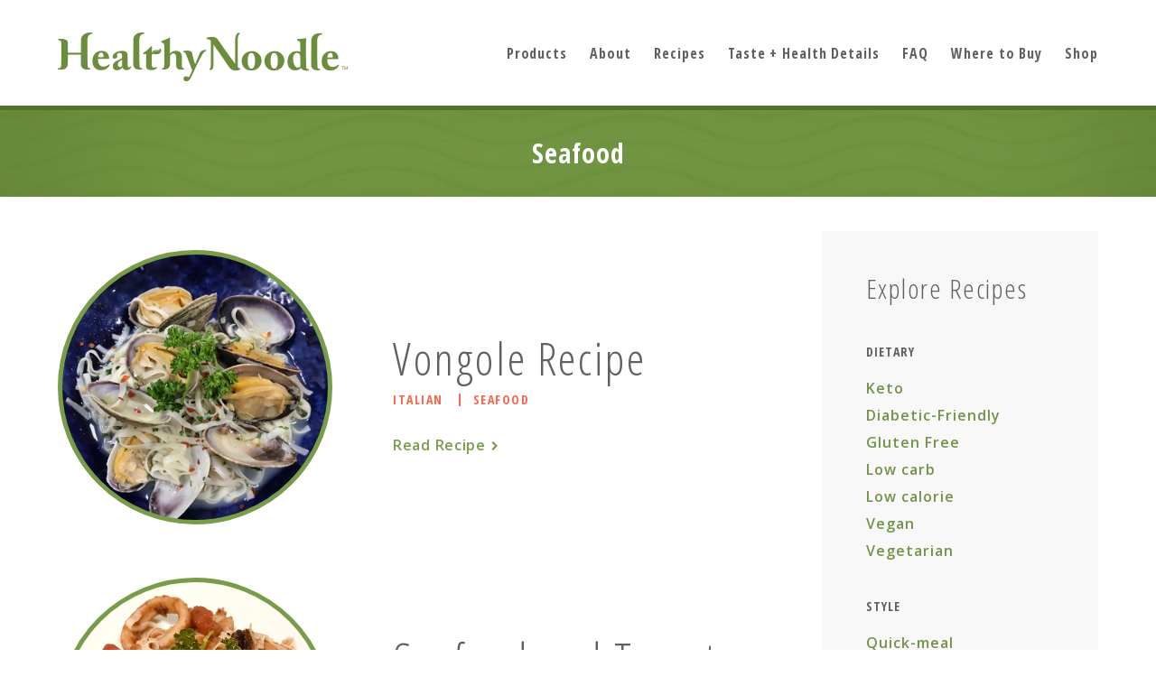

--- FILE ---
content_type: text/html; charset=utf-8
request_url: https://healthynoodle.com/recipe-category/seafood
body_size: 4041
content:
<!DOCTYPE html>
<html xmlns="http://www.w3.org/1999/xhtml">
<head>
	<link href="https://fonts.googleapis.com/css?family=Open+Sans+Condensed:300,700|Open+Sans:300,400,600&display=swap" rel="stylesheet">

	
<title>Seafood | Healthy Noodle</title>
<meta name="description" lang="en-us" content="" />
	<link rel="canon_test" href="https://healthynoodle.com/recipe-category/seafood">

	<meta name="viewport" content="width=device-width, initial-scale=1">
	<meta name="apple-mobile-web-app-capable" content="yes">
	<link rel="icon" href="/images/sites/nod/favicon_nod.png">
	
<script src="/javascripts/jquery-1.11.0.min.js?1391410894" type="text/javascript"></script> 
<script src="/javascripts/jquery.simplemodal.1.4.4.min.js?1387826925" type="text/javascript"></script> 
<script src="/javascripts/jquery-ui-1.10.3.custom.min.js?1388181381" type="text/javascript"></script> 


<script type="text/javascript">
  /*  patch added 9/18/2018 by scott
   *  fix issue of link editing when ckeditor is opened in lightbox mode
   *  https://bizango.teamwork.com/#/tasks/11559149
   */
  $.widget( "ui.dialog", $.ui.dialog, {
   /*! jQuery UI - v1.10.2 - 2013-12-12
    *  http://bugs.jqueryui.com/ticket/9087#comment:27 - bugfix
    *  http://bugs.jqueryui.com/ticket/4727#comment:23 - bugfix
    *  allowInteraction fix to accommodate windowed editors
    */
    _allowInteraction: function( event ) {
      if ( this._super( event ) ) {
        return true;
      }

      // address interaction issues with general iframes with the dialog
      if ( event.target.ownerDocument != this.document[ 0 ] ) {
        return true;
      }

      // address interaction issues with dialog window
      if ( $( event.target ).closest( ".cke_dialog" ).length ) {
        return true;
      }

      // address interaction issues with iframe based drop downs in IE
      if ( $( event.target ).closest( ".cke" ).length ) {
        return true;
      }
    },
   /*! jQuery UI - v1.10.2 - 2013-10-28
    *  http://dev.ckeditor.com/ticket/10269 - bugfix
    *  moveToTop fix to accommodate windowed editors
    */
    _moveToTop: function ( event, silent ) {
      if ( !event || !this.options.modal ) {
        this._super( event, silent );
      }
    }
  });
</script>
    

    

	<link href="/stylesheets/blocks/defaults.css?1727801680" media="screen" rel="stylesheet" type="text/css" />
	<link href="/stylesheets/nod/site.css?1719841564" media="screen" rel="stylesheet" type="text/css" />
</head>
<body id="body_recipe-category" class=" body_nothome ">
						

<div id="nav_frame">
	<div class="page_frame group">
		<a id="logo" href="/">&nbsp;</a>
				<div id="nav">
			<ul class="nav">
				<li><a id="nav_products" href="/products">Products</a></li>
				<li><a id="nav_about" href="/about">About</a></li>
				<li><a id="nav_recipies" class="has-subnav" href="/recipes">Recipes</a>
					<ul class="subnav">
						<li><a href="/recipe-category/quick-meal">Quick Meal</a></li>
						<li><a href="/recipe-category/italian">Italian</a></li>
						<li><a href="/recipe-category/asian">Asian</a></li>
						<li><a href="/recipe-category/american">American</a></li>
						<li><a href="/recipe-category/soup">Soup</a></li>
						<li><a href="/recipe-category/seafood">Seafood</a></li>
						<li><a href="/recipe-category/diabetic-friendly">Diabetic-Friendly</a></li>
						<li><a href="/recipe-category/206867">Salad</a></li>
					</ul>
				</li>
				<li><a id="nav_taste-health-details" class="has-subnav" href="/taste-and-health">Taste + Health Details</a>
					<ul class="subnav">
						<li><a href="/recipe-category/keto">Keto</a></li>
						<li><a href="/recipe-category/diabetic-friendly">Diabetic-Friendly</a></li>
						<li><a href="/recipe-category/gluten-free">Gluten Free</a></li>
						<li><a href="/recipe-category/low-carb">Low Carb</a></li>
						<li><a href="/recipe-category/low-calorie">Low Calorie</a></li>
						<li><a href="/recipe-category/vegan">Vegan</a></li>
						<li><a href="/recipe-category/193218">Vegetarian</a></li>
					</ul>
				</li>
				<li><a id="nav_faq" href="/faqs">FAQ</a></li>
				<li><a id="nav_where-to-buy" href="/where-to-buy">Where to Buy</a></li>
        <li><a id="nav_online-shop" href="/online-shop">Shop</a></li>
			</ul>
		</div>

		<div id="mobile_nav">
			<div class="icon">Menu &equiv;</div>
			<ul class="nav">
				<li><a id="nav_home" href="/">Home</a></li>
				<li><a href="/products">Products</a></li>
				<li><a href="/about">About</a></li>
				<li><a href="/recipes">Recipes
				<div role="button" class="nav__toggle-subnav plus">
					<span></span>
					<span></span>
				</div>
				</a>
					<ul class="subnav">
						<li><a href="/recipe-category/quick-meal">Quick Meal</a></li>
						<li><a href="/recipe-category/italian">Italian</a></li>
						<li><a href="/recipe-category/asian">Asian</a></li>
						<li><a href="/recipe-category/american">American</a></li>
						<li><a href="/recipe-category/soup">Soup</a></li>
						<li><a href="/recipe-category/seafood">Seafood</a></li>
						<li><a href="/recipe-category/diabetic-friendly">Diabetic-Friendly</a></li>
						<li><a href="/recipe-category/206867">Salad</a></li>
					</ul>
				</li>
				<li><a href="/taste-and-health">Taste + Health Details
				<div role="button" class="nav__toggle-subnav plus">
					<span></span>
					<span></span>
				</div>
				</a>
					<ul class="subnav">
						<li><a href="/recipe-category/keto">Keto</a></li>
						<li><a href="/recipe-category/diabetic-friendly">Diabetic-Friendly</a></li>
						<li><a href="/recipe-category/gluten-free">Gluten Free</a></li>
						<li><a href="/recipe-category/low-carb">Low Carb</a></li>
						<li><a href="/recipe-category/low-calorie">Low Calorie</a></li>
						<li><a href="/recipe-category/vegan">Vegan</a></li>
						<li><a href="/recipe-category/193218">Vegetarian</a></li>
					</ul>
				</li>
				<li><a href="/faqs">FAQ</a></li>
				<li><a href="/where-to-buy">Where to Buy</a></li>
        <li><a href="/online-shop">Shop</a></li>
				<li><a href="/contact">Contact</a></li>
			</ul>
		</div>

		<style>
			.nav > li {
				position: relative;
			}
			#nav a.has-subnav {
				padding-bottom: 10px;
			}
			.nav .subnav {
				background-color: #6b8d3e;
				display: none;
				margin-left: 0;
				max-width: 160px;
				min-width: 100%;
				position: absolute;
				top: 100%;
				width: 200%;
				z-index: 101;
			}
			#mobile_nav .subnav {
				background: #e17364;
				position: relative;
			}
			#mobile_nav .nav li a {
				padding-right: 80px;
			}
			.subnav > li {
				display: block;
				list-style: none;
				width: 100%;
			}
			#nav .subnav a {
				color: white;
				padding-bottom: 8px;
				padding-top: 8px;
			}
			#nav .subnav a:hover {
				color: #f9664d;
			}
			#nav .nav > li:hover .subnav,
			#nav a:focus + .subnav,
			#nav .subnav:focus-within {
				display: block;
			}
		</style>

	</div>
</div>

	

    

<div data-sortable="191204">


	<div class="block_container " data-content-id="191205"> 
  <div class="block__bg-img block_container__bg-img" style="display:none;"></div>
	
	

    <div class="block  tAc block_type__small-hero">
  <div class="block__bg-img"></div>
  <div class="page_frame group">
    <div class="all-cols-wrap">
      <div class="col-1 ">
        <h3>Seafood</h3>
      </div>
    </div>  
  </div>
</div>

<div  id="191205" class="block block_id-191205 block_type__category-content block_generica group"> 


  <div class="page_frame group">
    <div class="col-1">
      <div class="grayboxyboxster mOnly">
          <h3>Explore Recipes</h3>

  <div class="thigalingadingdong">
  	<h4>dietary</h4>  
	      <a href="/recipe-category/keto" >Keto</a>
	      <a href="/recipe-category/diabetic-friendly" >Diabetic-Friendly</a>
	      <a href="/recipe-category/gluten-free" >Gluten Free</a>
	      <a href="/recipe-category/low-carb" >Low carb</a>
	      <a href="/recipe-category/low-calorie" >Low calorie</a>
	      <a href="/recipe-category/vegan" >Vegan</a>
	      <a href="/recipe-category/193218" >Vegetarian</a>
  </div>
  <div class="thigalingadingdong">
  	<h4>style</h4>  
		  <a href="/recipe-category/quick-meal" >Quick-meal</a>
		  <a href="/recipe-category/italian" >Italian</a>
		  <a href="/recipe-category/asian" >Asian</a>
		  <a href="/recipe-category/american" >American</a>
		  <a href="/recipe-category/soup" >Soup</a>
		  <a href="/recipe-category/seafood"  class="active">Seafood</a>
		  <a href="/recipe-category/diabetic-friendly" >Diabetic-Friendly</a>
		  <a href="/recipe-category/206867" >Salad</a>
  </div>
      </div>

      <div class="thisishollywood">
              <div class="recipe_list">

                <div class="table">
                  <div class="cell img">
                    <div class="bowl userBG"  style="background-image:url('https://s3.amazonaws.com/hoth.bizango/images/617615/IMG_1132_sidebar.JPG')">
                      <a href="/recipes/vongole-recipe"><div class="ratio"></div></a>
                      

                    </div>
                  </div>

                  <div class="cell text">
                        <h1><a href="/recipes/vongole-recipe">Vongole Recipe</a></h1>
                      <div class="t">




                        <span class="taggers">
                            <a href="/recipe-category/italian">
                          Italian
                            </a>
                        </span>







                        <span class="taggers">
                            <a href="/recipe-category/seafood">
                          Seafood
                            </a>
                        </span>



                      </div>
                      	<div class="bizango_cms bizango_cms_content bizango_content_teaser textdiv_teaser" id="content_191321_teaser" data-bizango='{"monkey":"data", "field":"teaser", "object_type":"content", "cms_id":"191321", "label":"" ,  "tag":"div"}' >	
				
	</div>
	






                      <a href="/recipes/vongole-recipe" class="button">Read Recipe</a>
                  </div>
                </div>
              </div>
              <div class="recipe_list">

                <div class="table">
                  <div class="cell img">
                    <div class="bowl userBG"  style="background-image:url('https://s3.amazonaws.com/hoth.bizango/images/617650/IMG_E1145_sidebar.jpg')">
                      <a href="/recipes/seafood-and-tomato-pasta"><div class="ratio"></div></a>
                      

                    </div>
                  </div>

                  <div class="cell text">
                        <h1><a href="/recipes/seafood-and-tomato-pasta">Seafood and Tomato Pasta</a></h1>
                      <div class="t">




                        <span class="taggers">
                            <a href="/recipe-category/seafood">
                          Seafood
                            </a>
                        </span>







                        <span class="taggers">
                            <a href="/recipe-category/italian">
                          Italian
                            </a>
                        </span>



                      </div>
                      	<div class="bizango_cms bizango_cms_content bizango_content_teaser textdiv_teaser" id="content_191336_teaser" data-bizango='{"monkey":"data", "field":"teaser", "object_type":"content", "cms_id":"191336", "label":"" ,  "tag":"div"}' >	
				
	</div>
	






                      <a href="/recipes/seafood-and-tomato-pasta" class="button">Read Recipe</a>
                  </div>
                </div>
              </div>
              <div class="recipe_list">

                <div class="table">
                  <div class="cell img">
                    <div class="bowl userBG"  style="background-image:url('https://s3.amazonaws.com/hoth.bizango/images/694275/IMG_7073_sidebar.JPG')">
                      <a href="/recipes/206687"><div class="ratio"></div></a>
                      

                    </div>
                  </div>

                  <div class="cell text">
                        <h1><a href="/recipes/206687">Pesto Pasta with Salmon &amp; Brussels sprouts</a></h1>
                      <div class="t">




                        <span class="taggers">
                            <a href="/recipe-category/italian">
                          Italian
                            </a>
                        </span>







                        <span class="taggers">
                            <a href="/recipe-category/seafood">
                          Seafood
                            </a>
                        </span>



                      </div>
                      	<div class="bizango_cms bizango_cms_content bizango_content_teaser textdiv_teaser" id="content_206687_teaser" data-bizango='{"monkey":"data", "field":"teaser", "object_type":"content", "cms_id":"206687", "label":"" ,  "tag":"div"}' >	
				
	</div>
	






                      <a href="/recipes/206687" class="button">Read Recipe</a>
                  </div>
                </div>
              </div>
              <div class="recipe_list">

                <div class="table">
                  <div class="cell img">
                    <div class="bowl userBG"  style="background-image:url('https://s3.amazonaws.com/hoth.bizango/images/693734/shrimp_broc_sidebar.jpg')">
                      <a href="/recipes/206705"><div class="ratio"></div></a>
                      

                    </div>
                  </div>

                  <div class="cell text">
                        <h1><a href="/recipes/206705">Shrimp &amp; Broccoli Casserole</a></h1>
                      <div class="t">




                        <span class="taggers">
                            <a href="/recipe-category/american">
                          American
                            </a>
                        </span>







                        <span class="taggers">
                            <a href="/recipe-category/seafood">
                          Seafood
                            </a>
                        </span>



                      </div>
                      	<div class="bizango_cms bizango_cms_content bizango_content_teaser textdiv_teaser" id="content_206705_teaser" data-bizango='{"monkey":"data", "field":"teaser", "object_type":"content", "cms_id":"206705", "label":"" ,  "tag":"div"}' >	
				
	</div>
	






                      <a href="/recipes/206705" class="button">Read Recipe</a>
                  </div>
                </div>
              </div>
              <div class="recipe_list">

                <div class="table">
                  <div class="cell img">
                    <div class="bowl userBG"  style="background-image:url('https://s3.amazonaws.com/hoth.bizango/images/693755/chinese_noodle_soup_sidebar.jpg')">
                      <a href="/recipes/206714"><div class="ratio"></div></a>
                      

                    </div>
                  </div>

                  <div class="cell text">
                        <h1><a href="/recipes/206714">Chinese Noodle Soup</a></h1>
                      <div class="t">




                        <span class="taggers">
                            <a href="/recipe-category/asian">
                          Asian
                            </a>
                        </span>







                        <span class="taggers">
                            <a href="/recipe-category/soup">
                          Soup
                            </a>
                        </span>



                      </div>
                      	<div class="bizango_cms bizango_cms_content bizango_content_teaser textdiv_teaser" id="content_206714_teaser" data-bizango='{"monkey":"data", "field":"teaser", "object_type":"content", "cms_id":"206714", "label":"" ,  "tag":"div"}' >	
				
	</div>
	






                      <a href="/recipes/206714" class="button">Read Recipe</a>
                  </div>
                </div>
              </div>
     </div>




    </div>

    <div class="col-2 deets">
      <div class="grayboxyboxster">

          <h3>Explore Recipes</h3>

  <div class="thigalingadingdong">
  	<h4>dietary</h4>  
	      <a href="/recipe-category/keto" >Keto</a>
	      <a href="/recipe-category/diabetic-friendly" >Diabetic-Friendly</a>
	      <a href="/recipe-category/gluten-free" >Gluten Free</a>
	      <a href="/recipe-category/low-carb" >Low carb</a>
	      <a href="/recipe-category/low-calorie" >Low calorie</a>
	      <a href="/recipe-category/vegan" >Vegan</a>
	      <a href="/recipe-category/193218" >Vegetarian</a>
  </div>
  <div class="thigalingadingdong">
  	<h4>style</h4>  
		  <a href="/recipe-category/quick-meal" >Quick-meal</a>
		  <a href="/recipe-category/italian" >Italian</a>
		  <a href="/recipe-category/asian" >Asian</a>
		  <a href="/recipe-category/american" >American</a>
		  <a href="/recipe-category/soup" >Soup</a>
		  <a href="/recipe-category/seafood"  class="active">Seafood</a>
		  <a href="/recipe-category/diabetic-friendly" >Diabetic-Friendly</a>
		  <a href="/recipe-category/206867" >Salad</a>
  </div>

      </div>
      <div class="green box">
        	<div class="bizango_cms bizango_cms_content bizango_content_rich1 textdiv_rich1" id="content_191204_rich1" data-bizango='{"monkey":"data", "field":"rich1", "object_type":"content", "cms_id":"191204", "label":"" ,  "tag":"div"}' >	
		<h3><strong>Find Healthy Noodle</strong></h3>

<p><strong><a class="button" href="/where-to-buy">Where to Buy</a></strong></p>
		
	</div>
	






      </div>

      <div class="orange box">
        <div class="social">
          <a href="https://www.facebook.com/healthynoodlekibun/" target="_BLANK"><img src="/images/sites/nod/fb1.png"></a>
          <a href="" target="_BLANK"><img src="/images/sites/nod/ig1.png"></a>
        </div>
        	<div class="bizango_cms bizango_cms_content bizango_content_rich2 textdiv_rich2" id="content_191204_rich2" data-bizango='{"monkey":"data", "field":"rich2", "object_type":"content", "cms_id":"191204", "label":"" ,  "tag":"div"}' >	
		<h3><strong>What did you cook?</strong></h3>

<p><strong><a class="button" href="/contact">Share your Story</a></strong></p>
		
	</div>
	






      </div>

    </div>


  </div>

</div>


	
	</div>


	<div class="block_container " data-content-id="191206"> 
  <div class="block__bg-img block_container__bg-img" style="display:none;"></div>
	
	

    <div id="191206" class="block block_id-191206  block_type__cta">
  <div class="block__bg-img"></div>
	<div class="page_frame group">

    <div class="all-cols-wrap ">
    
      <div class="col-1 ">

          <div class="element__text element-0 ">
            
	<div class="bizango_cms bizango_cms_content bizango_content_prose textdiv_prose" id="content_191206_prose" data-bizango='{"monkey":"data", "field":"prose", "object_type":"content", "cms_id":"191206", "label":"" ,  "tag":"div"}' >	
		<h3>#love<strong>healthynoodle</strong></h3>
		
	</div>
	








          </div>

      </div>

    
      <div class="col-2 ">

          <div class="element__text element-0 ">
            
	<div class="bizango_cms bizango_cms_content bizango_content_rich1 textdiv_rich1" id="content_191206_rich1" data-bizango='{"monkey":"data", "field":"rich1", "object_type":"content", "cms_id":"191206", "label":"" ,  "tag":"div"}' >	
		<p><a class="button" href="/contact">Share your story</a></p>
		
	</div>
	








          </div>

      </div>

    </div>  
  </div>
</div>
	
	</div>


</div>








<div class="top_foot">
	<div class="page_frame group">
    <div class="footer__nav-wrapper">
        <a href="/" class="log"></a>
    <audio controls style="display:none" id="kibun">

      <source src="/images/sites/nod/kibun.mp3" type="audio/mpeg">
    Your browser does not support the audio element.
    </audio>
        <div class="footnav">
          <a href="/products">Products</a>
          <a href="/about">About</a>
          <a href="/recipes">Recipes</a>
          <a href="/taste-and-health">Taste + Health Details</a>
          <a href="/faqs">FAQ</a>
          <a href="/where-to-buy">Where to Buy</a>
          <a href="/online-shop">Shop</a>
          <a href="/contact">Contact</a>
          <a href="https://www.facebook.com/healthynoodlekibun/" target="_BLANK" class="social"><img src="/images/sites/nod/finchat.png" style="width:10px;"></a>
          <a href="" class="social" style="display: none"><img src="/images/sites/nod/ig.png" style="width:18px;"></a>
        </div>
          <div class="taste-health-links">
              <a class="footer-link" href="/taste-and-health/noodles-for-diabetics">Noodles for Diabetics</a>
              <a class="footer-link" href="/taste-and-health/low-calorie-noodles">Low Calorie Noodles</a>
              <a class="footer-link" href="/taste-and-health/gluten-free-noodles">Gluten Free Noodles</a>
              <a class="footer-link" href="/taste-and-health/low-carb-noodles">Low Carb Noodles</a>
              <a class="footer-link" href="/taste-and-health/191424">Keto Friendly Noodles</a>
          </div>
          <div class="taste-health-links">
            <a class="footer-link" href="/privacy-policy">Privacy Policy</a>
            <a class="footer-link" href="/terms-and-conditions">Terms + Conditions</a>
          </div>
    </div>
	</div>
</div>

<div id="footer">
	<div class="page_frame">
		&copy; 2026 Healthy Noodle
	</div>
</div>


<div class="biz">
	<a id="bizango" href="https://www.bizango.com"  title="Seattle Website Design" target=_NEW>Seattle Website Design</a>
</div>	

	
<script type="text/javascript">
$(document).ready(function() {
   
    $("#mobile_nav .nav").hide();
	$("#mobile_nav .icon").click(function() {
		$("#mobile_nav .nav").toggle();
	});
	$('.top_foot .log').click(function() {
	document.getElementById('kibun').play();
	   return false;
	});	
	$("#nav_recipe-category").addClass("current");

	$('.nav__toggle-subnav').on('click', function(e) {
		e.preventDefault();
		var plusExpanded = $(this).attr('aria-expanded') == 'false' ? 'true' : 'false';
		$(this).parent().attr('aria-expanded', plusExpanded);
		$(this).parents('li').toggleClass('active');
		$(this).parent().siblings('.subnav').toggle();
	});
    
    
	$("#buy_button").click(function() {
		$( ".buy_button_hidden" ).slideToggle("fast");
		$("#buy_button").toggleClass(".buy_button_open");
		return false;
	});
});

</script>



</body>
</html>

--- FILE ---
content_type: text/css
request_url: https://healthynoodle.com/stylesheets/blocks/defaults.css?1727801680
body_size: 20879
content:
/************

  This CSS covers CMS-wide block types and options. If you want to override
  the block styles for a specific site, do that elsewhere. If you want to
  create a new block style or option that will be useful for many sites, do 
  that here.

  This file is organizized. Try to keep it that way.
  
  - typography
  - block-level defaults
  - block admin
    - block type
    - block options
    - add block 
  - element-level defaults
  - block-level structure (wraps and columns)
  - options (applicable to any block)
  - element-specific overrides
    - slider
    - grid
    - form
    - categories
    - share_this
    - videoinclude
  - block-type and option-specific overrides
    - 2 column big left/right
    - masonry
    - subpage grid
    - subpage previews
    - bookshelf
    - subpage list
    - 1 column blog header
    - video 2 column
    - borders (svg)
    - 1 column pop
    - 2 column pop
    - story panel
    - boxes
    - logos
    - latest news
    - filter gallery
    - testimonials
    - faqs
    - blog rows
    - blog grid
    - blog full width
    - top banner
    - pop up notification
************/

/* typography: icons */
@font-face {
  font-family: "fontello-blocks";
  src: url("[data-uri]")
      format("woff"),
    url("[data-uri]")
      format("truetype");
}
[class^="blocks-icon-"]:before,
[class*=" blocks-icon-"]:before {
  font-family: "fontello-blocks";
  font-style: normal;
  font-weight: normal;
  speak: none;

  display: inline-block;
  text-decoration: inherit;
  width: 1em;
  margin-right: 0.2em;
  text-align: center;
  /* opacity: .8; */

  /* For safety - reset parent styles, that can break glyph codes*/
  font-variant: normal;
  text-transform: none;

  /* fix buttons height, for twitter bootstrap */
  line-height: 1em;

  /* Animation center compensation - margins should be symmetric */
  /* remove if not needed */
  margin-left: 0.2em;

  /* you can be more comfortable with increased icons size */
  /* font-size: 120%; */

  /* Uncomment for 3D effect */
  /* text-shadow: 1px 1px 1px rgba(127, 127, 127, 0.3); */
}
.blocks-icon-share:before {
  content: "\e800";
}
/* JUST IN CASE THESE AREN'T DEFINED IN SITE.CSS */
.group:before,
.group:after {
  content: "";
  display: table;
}
.group:after {
  clear: both;
}
.group {
  zoom: 1; /* For IE 6/7 (trigger hasLayout) */
}
.page_frame {
  margin: 0px auto;
  max-width: 1000px;
  position: relative;
}

/* BLOCK DEFAULTS */
.block_container {
  position: relative;
}
.block {
  padding-bottom: 1em;
  padding-top: 1em;
  position: relative;
}

/* COMMON ELEMENT DEFAULTS */
.block__bg-img {
  background-position: center;
  background-repeat: no-repeat;
  background-size: cover;
  bottom: 0;
  display: block;
  left: 0;
  position: absolute;
  right: 0;
  top: 0;
}
.element__block_bg_lazy .block__bg-img img {
  height: 100%;
  max-width: none;
  object-fit: cover;
  object-position: center;
  width: 100%;
}
@media only screen and (min-width: 768px) {
  .element__bg_video_lazy .block__bg-img.mb_YTVPlayer.video-ready img {
    display: none;
  }
}
.element__bg-image {
  display: none;
  /* if you don't want to add the background image controls 
     in the block options, undo this in your site stylesheet */
}
.element__image img {
  max-width: 100%;
}
.element__border_bottom_chevron,
.element__border_top_chevron,
.element__border_bottom_curve_inny,
.element__border_top_curve_inny,
.element__border_bottom_curve_outty,
.element__border_top_curve_outty,
.element__border_bottom_ripped,
.element__border_top_ripped,
.element__border_bottom_angle_right,
.element__border_top_angle_right,
.element__border_bottom_angle_left,
.element__border_top_angle_left {
  display: none;
}
.element__border_bottom_chevron svg,
.element__border_top_chevron svg,
.element__border_bottom_curve_inny svg,
.element__border_top_curve_inny svg,
.element__border_bottom_curve_outty svg,
.element__border_top_curve_outty svg,
.element__border_bottom_ripped svg,
.element__border_top_ripped svg,
.element__border_bottom_angle_right svg,
.element__border_top_angle_right svg,
.element__border_bottom_angle_left svg,
.element__border_top_angle_left svg {
  height: auto;
  width: 100%;
}
.block .content_image_caption {
  display: none;
}
.element__image figure {
  margin-bottom: 20px;
  margin-top: 0;
}
.element__image figure img,
.element__image figure .cropped-image {
  margin-bottom: 5px;
}
.element__image figure figcaption .content_image_caption {
  display: block;
}
.block .cropped-image {
  display: none;
}
.cropped-image__responsive-wrap {
  height: 0;
  min-height: 0;
  padding-bottom: 75%; /* assumes 4:3 aspect ratio for images */
  position: relative;
}
.cropped-image__bg-img {
  background-position: center;
  background-repeat: no-repeat;
  background-size: cover;
  height: 100%;
  left: 0;
  position: absolute;
  top: 0;
  width: 100%;
}
.element__slot-content {
  margin-bottom: 1em;
  position: relative;
}
.element__text > *:first-child > p:first-child {
  margin-top: 0;
}
.hr-wrapper span {
  display: block;
  border: 0;
  border-top: 3px solid currentColor;
  height: 13px;
  width: 100%;
}

/* STRUCTURE */
.outer-cols-wrap .bizango_cms_content {
  position: relative;
}
/* these classes are all defined in config.yml */
.content_narrow-75 .all-cols-wrap,
.content-width--variable .all-cols-wrap {
  margin-left: auto;
  margin-right: auto;
}
.content_narrow-75 .all-cols-wrap {
  width: 75%;
}
@media only screen and (max-width: 767px){

  .content-width--variable.text-position__left .all-cols-wrap,
  .content-width--variable.text-position__right .all-cols-wrap {
    margin-left: auto;
    margin-right: auto;
  }
}
@media only screen and (min-width: 768px){

  .content-width--variable .all-cols-wrap {
    width: 75%;
  }
}
@media only screen and (min-width: 1024px){

  .content-width--variable.text-position__left .all-cols-wrap,
  .content-width--variable.text-position__right .all-cols-wrap {
    width: 50%;
  }
}

@media only screen and (min-width: 660px) {
  .col\@tablet {
    width: 47.5%;
  }
  .col-left\@tablet {
    float: left;
    margin-right: 5%;
  }
  .col-right\@tablet {
    float: right;
  }
  .clear\@tablet {
    clear: both;
  }
}
@media only screen and (min-width: 990px) {
  .clear\@tablet {
    clear: none;
  }
  .clear\@desktop {
    clear: both;
  }
  .col-left\@desktop {
    float: left;
    margin-right: 5%;
  }
  .col-right\@desktop {
    float: right;
  }

  /* 3/4-column blocks */
  .block.columns__3 .col-left\@desktop,
  .block.columns__3 .col-right\@desktop {
    width: 30%;
  }
  .block.columns__4 .col-left\@desktop {
    margin-right: 4%;
  }
  .block.columns__4 .col-left\@desktop,
  .block.columns__4 .col-right\@desktop {
    width: 22%;
  }
}

/* OPTIONS */
/* applicable to all blocks */
.background-color__black,
.background-color__black.parallax__yes .block__bg-img,
.hover-background-color__black[data-state="hover"],
.hover-background-color__black.hover--active:hover,
.hover-background-color__black.hover--active:focus-within {
  background-color: #000;
}
.background-color__transparent {
  background-color: transparent;
}
.background-color__white,
.background-color__white.parallax__yes .block__bg-img,
.hover-background-color__white[data-state="hover"],
.hover-background-color__white.hover--active:hover,
.hover-background-color__white.hover--active:focus-within {
  background-color: #fff;
}
.background-position__bottom .block__bg-img {
  background-position-y: bottom;
}
.background-position__center .block__bg-img {
  background-position-y: center;
}
.background-position__top .block__bg-img {
  background-position-y: top;
}
.background-position__top .block__bg-img img {
  object-position: center top;
}
.background-position__center .block__bg-img img {
  object-position: center center;
}
.background-position__bottom .block__bg-img img {
  object-position: center bottom;
}
.captions__no .content_image_caption {
  display: none;
}
.captions__yes .content_image_caption {
  display: block;
}
.full-bleed__yes > .page_frame {
  max-width: none;
  padding-left: 0;
  padding-right: 0;
}
.full-bleed__yes.block__admin-view > .page_frame {
  padding-left: 42px;
}
.padding-bottom__normal {
  padding-bottom: 1em;
}
.padding-top__normal {
  padding-top: 1em;
}
.padding-bottom__none {
  padding-bottom: 0;
}
.padding-top__none {
  padding-top: 0;
}
.padding-bottom__more,
.padding-bottom__x2 {
  padding-bottom: 2em;
}
.padding-top__more,
.padding-top__x2 {
  padding-top: 2em;
}
.padding-bottom__x3 {
  padding-bottom: 3em;
}
.padding-top__x3 {
  padding-top: 3em;
}
.padding-bottom__x4 {
  padding-bottom: 4em;
}
.padding-top__x4 {
  padding-top: 4em;
}
.padding-bottom__x10 {
  padding-bottom: 10em;
}
.padding-top__x10 {
  padding-top: 10em;
}
.parallax__yes {
  background-color: transparent !important;
}
.parallax__yes .block__bg-img {
  background-image: none !important;
}
.parallax__yes .block__bg-img img {
  display: none !important;
}
/* Parallax with BG Color Options */
/* Opposite opacities b/c we're targeting block bg color in front of parallax img */
.parallax__yes.background-image-opacity__light .block__bg-img {
  opacity: 0.7;
}
.parallax__yes.background-image-opacity__medium .block__bg-img {
  opacity: 0.5;
}
.parallax__yes.background-image-opacity__strong .block__bg-img {
  opacity: 0.3;
}
.parallax__yes.background-image-opacity__full .block__bg-img {
  opacity: 0;
}
.text-position__center .all-cols-wrap {
  margin-left: auto;
  margin-right: auto;
}
.text-position__left .all-cols-wrap {
  margin-left: 0;
}
.text-position__right .all-cols-wrap {
  margin-right: 0;
}
.text-shadow-color__black.text-shadow-opacity__light .bizango_cms_content *:not(a) {
  text-shadow: 0px 0px 4px rgba(0,0,0,1);
}
.text-shadow-color__black.text-shadow-opacity__heavy .bizango_cms_content *:not(a) {
  text-shadow: 0px 0px 8px rgba(0,0,0,1);
}
.text-shadow-color__white.text-shadow-opacity__light .bizango_cms_content *:not(a) {
  text-shadow: 0px 0px 4px rgba(255,255,255,1);
}
.text-shadow-color__white.text-shadow-opacity__heavy .bizango_cms_content *:not(a) {
  text-shadow: 0px 0px 8px rgba(255,255,255,1);
}
.block.text-shadow-opacity__light .bizango_cms_content a,
.block.text-shadow-opacity__heavy .bizango_cms_content a {
  text-shadow: none;
}
.background-image-opacity__light .block__bg-img,
.hover-image-opacity__light[data-state="hover"] > .block__bg-img {
  opacity: 0.3;
}
.background-image-opacity__medium .block__bg-img,
.hover-image-opacity__medium[data-state="hover"] > .block__bg-img {
  opacity: 0.5;
}
.background-image-opacity__strong .block__bg-img,
.hover-image-opacity__strong[data-state="hover"] > .block__bg-img {
  opacity: 0.7;
}
.background-image-opacity__full .block__bg-img,
.hover-image-opacity__full[data-state="hover"] > .block__bg-img {
  opacity: 1;
}
@media (hover: hover) {
  .hover-image-opacity__light.hover--active:hover > .block__bg-img,
  .hover-image-opacity__light.hover--active:focus-within > .block__bg-img {
    opacity: 0.3;
  }
  .hover-image-opacity__medium.hover--active:hover > .block__bg-img,
  .hover-image-opacity__medium.hover--active:focus-within > .block__bg-img {
    opacity: 0.5;
  }
  .hover-image-opacity__strong.hover--active:hover > .block__bg-img,
  .hover-image-opacity__strong.hover--active:focus-within > .block__bg-img {
    opacity: 0.7;
  }
  .hover-image-opacity__full.hover--active:hover > .block__bg-img,
  .hover-image-opacity__full.hover--active:focus-within > .block__bg-img {
    opacity: 1;
  }
}
.theme__dark,
.theme__dark .block__bg-img,
.theme__dark.parallax__yes .block__bg-img {
  background-color: #000;
}
.theme__light,
.theme__light .block__bg-img,
.theme__light.parallax__yes .block__bg-img {
  background-color: #fff;
}
.theme__dark .block__bg-img,
.theme__light .block__bg-img,
.theme__dark.parallax__yes .block__bg-img,
.theme__light.parallax__yes .block__bg-img {
  opacity: 0.5;
}
.theme__dark .bizango_cms_content,
.theme__dark .bizango_cms_content * {
  color: #fff;
}
.theme__light .bizango_cms_content,
.theme__light .bizango_cms_content * {
  color: #000;
}
.crop-photos__yes .cropped-image {
  display: block !important;
}
.crop-photos__yes .cropped-image + img {
  display: none !important;
}
.center_columns__yes,
.center-columns__yes {
  text-align: center !important;
}
.center_columns__yes img.illustration,
.center-columns__yes img.illustration {
  margin: 0px auto 20px;
}
.constrain-content__yes .page_frame {
  max-width: 880px;
}
body.public .hide-from-public__yes {
  display: none !important;
}
/* mobile only options */
@media only screen and (max-width: 767px){

  .mobile-background-color__black {
    background-color: #000;
  }
  .mobile-background-color__white {
    background-color: #fff;
  }
  .mobile-background-position__bottom .block__bg-img {
    background-position-y: bottom;
  }
  .mobile-background-position__center .block__bg-img {
    background-position-y: center;
  }
  .mobile-background-position__top .block__bg-img {
    background-position-y: top;
  }
  .mobile-background-image-opacity__light .block__bg-img {
    opacity: 0.3;
  }
  .mobile-background-image-opacity__medium .block__bg-img {
    opacity: 0.5;
  }
  .mobile-background-image-opacity__strong .block__bg-img {
    opacity: 0.7;
  }
  .mobile-background-image-opacity__full .block__bg-img {
    opacity: 1;
  }  
  .space-above-text__some .all-cols-wrap {
    padding-top: 200px;
  }
  .space-above-text__more .all-cols-wrap {
    padding-top: 400px;
  }
  .space-below-text__some .all-cols-wrap {
    padding-bottom: 200px;
  }
  .space-below-text__more .all-cols-wrap {
    padding-bottom: 400px;
  }
}

/* slider elements */
.element__slider .slick-slide img {
  margin-left: auto;
  margin-right: auto;
}
.element__slider .content_image_caption {
  text-align: center;
}
.element__slider .slick-initialized .slick-slide {
  float: none;
  display: inline-block;
  vertical-align: middle;
}
.full-bleed__yes .element__slider .slick-next,
.full-bleed__yes .element__slider .slick-prev {
  z-index: 1;
}
.show-thumbs__yes .element__slider .slick-dots li {
  height: auto;
  width: auto;
}
.show-thumbs__yes .element__slider .slick-dots li button {
  background-repeat: no-repeat;
  background-size: cover;
}
.show-thumbs__yes .element__slider .slick-dots li button:before {
  content: "";
}
.slick-slider [contenteditable] {
  /* safari bug fix */
  -webkit-user-select: text;
  -moz-user-select: text;
   -ms-user-select: text;
       user-select: text;
}
/*
  EXAMPLE CODE FOR INCREASING SIZE OF THUMBNAILS
  Assumes max. 10 images to fit thumbs in single row with 5% padding on page.
  Might also require increasing bottom padding of slider or slider block
*/
/* 
@media only screen and (min-width: 667px){
  
  .show-thumbs__yes .slick-dots {
    bottom: -50px;  
  }
  .show-thumbs__yes .slick-dots li button {
    height: 50px;
    width: 50px;
  }
}
*/

/* grid elements */
.element__grid .grid-item {
  margin-bottom: 2.5em;
}
.element__grid .grid-item {
  display: inline-block;
  vertical-align: top;
}
.element__grid .grid-item img {
  max-width: 100%;
}
/* TODO: put these in media queries */
.element__grid .grid-columns-2 .grid-item,
.element__grid .grid-columns-3 .grid-item {
  margin-right: 5%;
}
.element__grid .grid-columns-2 .grid-item {
  width: 47.5%;
}
.element__grid .grid-columns-3 .grid-item {
  width: 30%;
}
.element__grid .grid-columns-4 .grid-item {
  margin-right: 4%;
  width: 22%;
}
.element__grid .grid-item.mod-item-0 {
  margin-right: 0 !important;
}
/* new-grid elements */
.element__grid.new-grid > div[class^="grid"] {
	display: -webkit-box;
	display: -ms-flexbox;
	display: flex;
	-ms-flex-wrap: wrap;
	    flex-wrap: wrap;
	margin: 0 -10px;
	width: calc(100% + 20px);
}
.columns__2 .element__grid.new-grid .grid-item,
.columns__3 .element__grid.new-grid .grid-item,
.columns__4 .element__grid.new-grid .grid-item {
	margin: 0 10px 20px 10px;
	max-width: 100%;
	width: 100%;
}
@media only screen and (min-width: 640px) {
  .columns__2 .element__grid.new-grid .grid-item,
	.columns__3 .element__grid.new-grid .grid-item,
	.columns__4 .element__grid.new-grid .grid-item   {
		max-width: calc(50% - 20px);
	}
}
@media only screen and (min-width: 768px) {
  .columns__3 .element__grid.new-grid .grid-item,
	.columns__4 .element__grid.new-grid .grid-item {
		max-width: calc(33.333% - 20px);
	}
}
@media only screen and (min-width: 1000px) {
  .columns__4 .element__grid.new-grid .grid-item {
		max-width: calc(25% - 20px);
	}
}
/* form elements */
.element__form form {
  max-width: 500px;
}
.element__form .form-field {
  margin-bottom: 1em;
}
.element__form .form-field label {
  display: block;
}
.element__form .form-field input,
.element__form .form-field textarea {
  -webkit-box-sizing: border-box;
          box-sizing: border-box;
  padding: 10px;
  width: 100%;
}
.element__form .form-field button[type="submit"] {
  padding: 10px 20px;
  width: auto;
}
.element__form .form-field textarea {
  min-height: 100px;
}
.element__form .form-field:not(.form-field__submit) input,
.element__form .form-field textarea {
  border: 1px solid #ddd;
}

/* category/topics element */
.element__categories .topics-header {
  display: none;
}

/* share_this element */
.element__share_this .widget_sharethis {
  padding: 0;
}

/* videoinclude element */
.element__videoinclude .video {
  padding-top: 30px;
  margin-bottom: 136px;
  background-color: #f7f7f7;
}
.element__videoinclude .video_frame {
  background-size: cover;
  position: relative;
  width: 78%;
  margin: 40px auto 39px;
  height: 422px;
  background-color: black;
}
.element__videoinclude .youtubebutton {
  position: absolute;
  width: 108px;
  height: 108px;
  top: 17px;
  bottom: 0;
  left: 0;
  right: 0;
  margin: auto;
  background: url(/images/sites/youtubebutton.png);
}
.element__videoinclude .youtubebutton_block {
  position: absolute;
  width: 108px;
  height: 108px;
  top: 17px;
  bottom: 0;
  left: 0;
  right: 0;
  margin: auto;
  background: url(/images/sites/youtubebutton.png);
  cursor: pointer;
}
.element__videoinclude .video_frame_block {
  background-size: cover;
  background-position: 50% 50%;
  position: relative;
  width: 78%;
  margin: 40px auto 39px;
  min-height: 422px;
  background-color: black;
}

/* 2-column big left/right block */
@media only screen and (min-width: 660px) {
  .block_type__2-column-bigleft .col-left\@tablet,
  .block_type__2-column-bigright .col-right\@tablet {
    width: 61%;
  }
  .block_type__2-column-bigleft .col-right\@tablet,
  .block_type__2-column-bigright .col-left\@tablet {
    width: 34%;
  }
}

/* masonry block */
.block_type__masonry .grid-item img {
  display: block;
  width: 100%;
}
.block_type__masonry .grid-item .bizango_image_caption {
  background-color: #ddd;
  padding: 1em 1em 1.4em;
}
.block_type__masonry .grid-item .bizango_image_caption p:first-child {
  margin-top: 0;
}
.block_type__masonry .grid-item .bizango_image_caption p:last-child {
  margin-bottom: 0;
}
@supports ((-moz-columns: 2) or (columns: 2)) {
  /* fails to grid view if browser doesn't support columns */

  .block_type__masonry .element__grid .grid-columns-4 {
    -webkit-columns: 4;
    -moz-columns: 4;
    columns: 4;
    -webkit-column-break-inside: avoid;
    page-break-inside: avoid;
    -moz-column-break-inside: avoid;
         break-inside: avoid;
  }
  .block_type__masonry .element__grid .grid-item {
    width: 100%;
    margin-bottom: 1em; /* equal to column gutters */
    margin-right: 0;
  }
}

/* subpage grid block */
.block_type__subpage-grid.grid-align__left .element__grid > div,
.block_type__subpage-grid.grid-align__center .element__grid > div {
  display: -webkit-box;
  display: -ms-flexbox;
  display: flex;
  -ms-flex-wrap: wrap;
  flex-wrap: wrap;
  margin: 0 -2.5%;
}
.block_type__subpage-grid.grid-align__left .element__grid > div {
	-webkit-box-pack: start;
	-ms-flex-pack: start;
	justify-content: flex-start;
}
.block_type__subpage-grid.grid-align__center .element__grid > div {
	-webkit-box-pack: center;
	-ms-flex-pack: center;
	justify-content: center;
}
.block_type__subpage-grid.grid-align__left .element__grid .grid-item,
.block_type__subpage-grid.grid-align__center .element__grid .grid-item {
  margin-left: 2.5%;
  margin-right: 2.5%;
  width: 28.333%;
}
.block_type__subpage-grid.grid-align__left .element__grid .grid-item.mod-item-0,
.block_type__subpage-grid.grid-align__center .element__grid .grid-item.mod-item-0 {
  margin-right: 2.5% !important;
}
.block.block_type__subpage-grid.v1 .grid__item-title h3,
.block.block_type__subpage-overlay .grid__item-title h3,
.block.block_type__subpage-list.v1 .grid__item-title h3 {
  font-size: 1.2rem;
}
/* subpage grid block V1 */
.block_type__subpage-grid.v1 .col-1 {
  padding: 0;
}
.block_type__subpage-grid.v1 .subpage-grid__title {
  display: block;
  margin-bottom: 20px;
}
.block_type__subpage-grid.v1 .element__grid > div[class^="grid"] {
	-webkit-box-align: start;
	    -ms-flex-align: start;
	        align-items: flex-start;
}
.block_type__subpage-grid.v1 .grid-item,
.block_type__subpage-overlay .grid-item,
.block_type__subpage-list.v1 .grid-item  {
	-webkit-box-align: center;
	-ms-flex-align: center;
	align-items: center;
	position: relative;
	display: -webkit-box;
	display: -ms-flexbox;
	display: flex;
	-webkit-box-orient: vertical;
	-webkit-box-direction: normal;
	-ms-flex-direction: column;
	flex-direction: column;
	-ms-flex-wrap: wrap;
	    flex-wrap: wrap;
	-webkit-box-pack: start;
	    -ms-flex-pack: start;
	        justify-content: flex-start;
	position: relative;
}
.block_type__subpage-grid.v1 .grid-item > div:nth-last-child(-n + 2) {
	margin-bottom: 12px;
}
.block_type__subpage-grid.v1.crop-photos__yes .grid__item-bg,
.block_type__subpage-overlay .grid-item {
	height: 50vw;
	max-height: 300px;
	-webkit-transition: all 500ms ease;
	transition: all 500ms ease;
	width: 100%;
}
.block_type__subpage-grid.v1.crop-photos__yes img,
.block_type__subpage-overlay .grid__item-bg img {
	display: none;
}
.block_type__subpage-grid.v1.crop-photos__yes .cropped-image,
.block_type__subpage-overlay .grid__item-bg,
.block_type__subpage-overlay .grid__item-bg .cropped-image {
	height: 100%;
	left: 0;
	padding: 0;
	position: absolute;
	top: 0;
	width: 100%;
}
.block_type__subpage-grid.v1.crop-photos__yes .cropped-image,
.block_type__subpage-overlay .grid__item-bg .cropped-image {
	display: block;
}
.block_type__subpage-grid.v1.crop-photos__yes .grid__item-bg {
	margin-bottom: 20px;
	position: relative;
}
.block_type__subpage-grid.v1 .grid-item .element__text,
.block_type__subpage-overlay .grid-item .element__text {
	position: relative;
	z-index: 1;
}
.block.block_type__subpage-grid.v1 .grid__item-title > * {
  margin-bottom: 0;
}
.block_type__subpage-grid.v1 .element__text-link,
.block_type__subpage-overlay .element__text-link{
	z-index: 2;
}
/* OPTIONS */
.block_type__subpage-grid.v1.center-columns__yes .subpage-grid__grid {
  -webkit-box-pack: center;
  -ms-flex-pack: center;
  justify-content: center;
}
/* ADMIN */
.block_type__subpage-grid.v1.block__admin-view .grid-item,
.block_type__subpage-overlay.block__admin-view .grid-item,
.block_type__subpage-list.v1.block__admin-view .grid-item {
	height: auto;
	max-height: none;
}
.block_type__subpage-grid.v1 .grid__item-bg .bizango_image_controls,
.block_type__subpage-overlay .grid__item-bg .bizango_image_controls {
	margin-left: 5px;
	z-index: 1;
}
.block__admin-view.block_type__subpage-grid.v1 .subpage-grid__item-title {
	margin-bottom: 0px;
}
.block__admin-view.block_type__subpage-grid.v1 .subpage-grid__item-title {
	position: relative;
}
.block__admin-view.block_type__subpage-grid.v1 .element__text-link ,
.block__admin-view.block_type__subpage-overlay .element__text-link {
	opacity: 1;
}
@media (hover: hover) {
  .block_type__subpage-grid.v1 .element__text-link,
  .block_type__subpage-overlay .element__text-link{
    opacity: 0;
    -webkit-transition: opacity ease 500ms;
    transition: opacity ease 500ms;
  }
}
/* subpage overlay */
.block_type__subpage-overlay .col-1 {
  padding: 0;
}
.block_type__subpage-overlay .subpage-overlay__title {
  display: block;
  margin-bottom: 20px;
}
.block_type__subpage-overlay .grid-item {
	-webkit-box-sizing: border-box;
	        box-sizing: border-box;
	-ms-flex-wrap: nowrap;
	    flex-wrap: nowrap;
	-webkit-box-pack: center;
	-ms-flex-pack: center;
	justify-content: center;
  overflow: hidden;
	padding: 20px;
	text-align: center;
}
.block_type__subpage-overlay .grid__item-title > * {
	margin-bottom: 0;
}
.block_type__subpage-overlay .grid__item-subtitle > * {
	margin-bottom: 12px;
}
.block_type__subpage-overlay .grid__item-bg .cropped-image {
/* Default opacity 30% */
	opacity: 0.3;
}
/* HOVER/FOCUS BEHAVIOR */
.block_type__subpage-overlay.initial-background-color__white .grid-item,
.block_type__subpage-overlay.hover-background-color__white .grid-item:hover,
.block_type__subpage-overlay.hover-background-color__white .grid-item:focus-within,
.block_type__subpage-overlay.block__admin-view.initial-background-color__white .grid__item-bg,
.block_type__subpage-overlay.block__admin-view.hover-background-color__white .grid__item-bg:hover,
.block_type__subpage-overlay.block__admin-view.hover-background-color__white .grid__item-bg:focus-within {
	background-color: #fff;
}
.block_type__subpage-overlay.initial-background-color__black .grid-item,
.block_type__subpage-overlay.hover-background-color__black .grid-item:hover,
.block_type__subpage-overlay.hover-background-color__black .grid-item:focus-within,
.block_type__subpage-overlay.block__admin-view.initial-background-color__black .grid__item-bg,
.block_type__subpage-overlay.block__admin-view.hover-background-color__black .grid__item-bg:hover,
.block_type__subpage-overlay.block__admin-view.hover-background-color__black .grid__item-bg:focus-within {
	background-color: #000;
}
.block_type__subpage-grid.v1 .grid-item:hover .element__text-link,
.block_type__subpage-grid.v1 .grid-item:focus-within .element__text-link,
.block_type__subpage-overlay .grid-item:hover .element__text-link,
.block_type__subpage-overlay .grid-item:focus-within .element__text-link {
	opacity: 1;
}
/* OPTIONS */
.block_type__subpage-overlay.center-columns__yes .subpage-overlay__grid {
  -webkit-box-pack: center;
  -ms-flex-pack: center;
  justify-content: center;
}
/* ADMIN */
.block_type__subpage-overlay.block__admin-view .grid-item,
.block_type__subpage-overlay.block__admin-view .grid-item:hover,
.block_type__subpage-overlay.block__admin-view .grid-item:focus-within {
	background: transparent;
  color: inherit;
}
.block_type__subpage-overlay.block__admin-view .grid__item-bg {
	height: 50vw;
	max-height: 300px;
	padding: 0;
	position: relative;
	top: -10px;
	width: calc(100% + 20px);
}
.block__admin-view.block_type__subpage-overlay .element__text-link {
	opacity: 1;
}
@media only screen and (min-width: 480px) {
  .block_type__subpage-overlay .grid-item {
    padding: 40px;
  }
}
@media only screen and (min-width: 768px) {
  .block_type__subpage-overlay.columns__3 .grid-item,
  .block_type__subpage-overlay.columns__4 .grid-item {
    padding: 20px;
  }
}
@media only screen and (min-width: 860px) {
  .block_type__subpage-overlay.columns__3 .grid-item,
  .block_type__subpage-overlay.columns__4 .grid-item {
    padding: 40px;
  }
}
@media only screen and (min-width: 1000px) {
  .block_type__subpage-overlay.columns__4 .grid-item {
    padding: 20px;
  }
}
@media only screen and (min-width: 1120px) {
  .block_type__subpage-overlay.columns__4 .grid-item {
    padding: 40px;
  }
}
/* subpage preview block */
/* assumes image is first element in markup */
.block_type__subpage-previews .element__slot-content .element-0 {
  float: left;
  margin-right: 5%;
  width: 34%;
}
.block_type__subpage-previews.show-images__no .element__slot-content .element-0 {
  display: none;
}
.block_type__subpage-previews .element__slot-content .cropped-image {
  display: block !important;
}
.block_type__subpage-previews .element__slot-content .cropped-image + img {
  display: none !important;
}
.block_type__subpage-previews.crop-photos__no .element__slot-content .cropped-image {
  display: none !important;
}
.block_type__subpage-previews.crop-photos__no .element__slot-content .cropped-image + img {
  display: block !important;
}

/* bookshelf block */
.block_type__bookshelf.block__admin-view .element__slot-content .grid-item {
  position: relative;
}
.block_type__bookshelf.block__admin-view .element__slot-content .grid-item .element__image .bizango_image_controls {
  left: 0;
  position: absolute;
  top: 0;
  z-index: 1;
}
.block_type__bookshelf.block__admin-view .element__slot-content .grid-item .element__text-link {
  display: none;
}
.block_type__bookshelf.block__admin-view .element__slot-content .grid-item .element__text-link a {
  background-color: white;
  padding: 0.2em 0.5em;
}
.block_type__bookshelf .element__slot-content .bizango_content_title {
  display: none;
}
/* in order for bookshelf to be accurately placed, book cover needs to have
   a consistent aspect ratio */
.block_type__bookshelf .element__slot-content .cropped-image__responsive-wrap {
  padding-bottom: 160%; /* assumes 8:5 aspect ratio for book covers... */
}
.block_type__bookshelf .element__slot-content .cropped-image__bg-img {
  background-position: center bottom;
  background-size: contain; /* but will wholly contain covers of any ratio */
}
.block_type__bookshelf.show-bookshelf__yes .element__slot-content .cropped-image {
  display: block !important;
}
.block_type__bookshelf.show-bookshelf__yes .element__slot-content .cropped-image + img {
  display: none !important;
}
.block_type__bookshelf.show-titles__yes .element__slot-content .bizango_content_title {
  display: block;
}

@media only screen and (min-width: 990px) {
  /* bookshelf graphic is sized for no titles and a 42px bottom margin. 
     change those things, change the graphic. */
  .block_type__bookshelf.show-bookshelf__yes .element__slot-content .grid-item {
    margin-bottom: 42px;
  }
  .block_type__bookshelf.show-bookshelf__yes .element__slot-content .element__grid {
    background-image: url(/images/bookshelf-for-blocks.png);
    background-repeat: repeat-y;
    background-size: contain;
    padding-left: 5%;
    padding-right: 5%;
  }
  .block_type__bookshelf.show-bookshelf__yes .element__slot-content .grid-item {
    margin-right: 6%;
    width: 20.5%;
  }
}

/* subpage list block */
.block_type__subpage-list .element__slot {
  list-style-type: disc;
}
.block_type__subpage-list .element__slot-content {
  display: list-item;
  list-style-position: inside;
}
.block_type__subpage-list .element__slot-content > * {
  display: inline-block;
}
.block_type__subpage-list .element__slot-content.group:before,
.block_type__subpage-list .element__slot-content.group:after {
  /* fixes excess space above and below list item */
  content: none;
}
@supports ((-moz-columns: 2) or (columns: 2)) {
  /* fails to 1 column if browser doesn't support columns */

  .block_type__subpage-list.columns__2 .element__slot {
    -webkit-columns: 2;
    -moz-columns: 2;
    columns: 2;
    -webkit-column-break-inside: avoid;
    page-break-inside: avoid;
    -moz-column-break-inside: avoid;
         break-inside: avoid;
  }
}
/* subpage list block V1 */
.block_type__subpage-list.v1 .subpage-list__title {
  display: block;
  margin-bottom: 20px;
}
.block_type__subpage-list.v1 .col-1 {
  padding: 0;
}
.block_type__subpage-list.v1 .element__slot {
	list-style: none;
}
.block_type__subpage-list.v1 .element__grid {
	width: 100%;
}
.block_type__subpage-list.v1 .element__grid > div[class^="grid"] {
	display: block;
	-webkit-columns: 1;
	   -moz-columns: 1;
	        columns: 1;
	-webkit-column-gap: auto;
	   -moz-column-gap: auto;
	        column-gap: auto;
	max-width: 100%;
}
.block.block_type__subpage-list.v1 .grid-item {
	-webkit-box-align: start;
	    -ms-flex-align: start;
	        align-items: flex-start;
	-webkit-column-break-inside: avoid;
	   -moz-column-break-inside: avoid;
	        break-inside: avoid;
	display: -webkit-box;
	display: -ms-flexbox;
	display: flex;
	-webkit-box-orient: horizontal;
	-webkit-box-direction: normal;
	    -ms-flex-direction: row;
	        flex-direction: row;
	-ms-flex-wrap: nowrap;
	    flex-wrap: nowrap;
	page-break-inside: avoid;
}
.block_type__subpage-list.v1 .grid__item-bg {
	height: 45px;
	margin-right: 20px;
	max-height: 45px;
	max-width: 45px;
	width: 100%;
}
.block_type__subpage-list.v1 .grid__item-bg img {
	border-radius: 50%;
	height: 45px;
	max-height: 45px;
	max-width: 45px;
	-o-object-fit: cover;
	   object-fit: cover;
	-o-object-position: center;
	   object-position: center;
	overflow: hidden;
	width: 45px;
}
.block_type__subpage-list.v1 .grid__item-title {
	-webkit-box-flex: 1;
	    -ms-flex: 1 1 auto;
	        flex: 1 1 auto;
	margin-bottom: 24px;
	padding-bottom: 32.5px;
	padding-top: 12px;
}
.block_type__subpage-list.v1 .grid__item-title .wrap-link,
.block_type__subpage-list.v1 .grid__item-title .bizango_content_title {
	margin-bottom: 0;
}
.block_type__subpage-list.v1 .grid__item-title .wrap-link {
	color: inherit;
}
.block_type__subpage-list.v1 .element__text-link {
	display: none;
}
.block_type__subpage-list.v1 .empty-item {
  display: none;
  height: 70px;
  margin: 0;
  max-height: 70px;
  overflow: hidden;
  padding: 0;
}
/* OPTIONS */
.block_type__subpage-list.v1.show-images__no .grid__item-bg {
	display: none;
}
.block_type__subpage-list.v1.flair__on .grid__item-title {
	border-bottom: 2px solid #b2c6cd;
}
.block_type__subpage-list.v1.center-columns__column .element__grid > div[class^="grid"],
.block_type__subpage-list.v1.center-columns__text-and-column .element__grid > div[class^="grid"] {
	display: block;
	margin: 0 auto;
}
.block.block_type__subpage-list.v1.center-columns__column .element__grid .grid-item,
.block.block_type__subpage-list.v1.center-columns__text-and-column .element__grid .grid-item {
  margin: 0 auto;
}
.block.block_type__subpage-list.v1.center-columns__text-and-column .bizango_cms_content {
	text-align: center;
}
.block_type__subpage-list.v1.columns__2 .element__slot {
	-webkit-columns: auto;
	   -moz-columns: auto;
	        columns: auto;
}
.block.block_type__subpage-list.v1.columns__2 .new-grid .grid-item {
  margin: 0;
}
/* ADMIN */
.block_type__subpage-list.v1.block__admin-view .element__slot {
	-webkit-box-sizing: border-box;
	        box-sizing: border-box;
	padding-top: 60px;
	position: relative;
}
.block_type__subpage-list.v1.block__admin-view .bizango_content_controls {
	position: absolute;
	top: 0;
	width: 100%;
}
.block_type__subpage-list.v1.block__admin-view .grid__item-bg {
	margin-right: 45px;
}
@media only screen and (min-width: 480px) {
  .block_type__subpage-list.v1 .grid__item-bg {
    margin-right: 40px;
  }
}
@media only screen and (min-width: 640px) {
  .block.block_type__subpage-list.v1.columns__2 .new-grid .grid-item {
    max-width: 100%;
    width: 100%;
  }
}
@media only screen and (min-width: 768px) {
  .block_type__subpage-list.v1 .element__grid > div[class^="grid"] {
    max-width: 640px;
  }
  .block_type__subpage-list.v1 .grid__item-bg {
    margin-right: 20px;
  }
  .block_type__subpage-list.v1 .empty-item {
    display: block;
  }
  /* OPTIONS */
  .block_type__subpage-list.v1.columns__2 .element__grid > div[class^="grid"] {
    display: block;
    -webkit-columns: 2;
       -moz-columns: 2;
            columns: 2;
    -webkit-column-gap: auto;
       -moz-column-gap: auto;
            column-gap: auto;
    max-width: 100%;
  }
  .block.block_type__subpage-list.v1.columns__2 .new-grid .grid-item {
    margin: 0 10px;
    max-width: 405px;
  }
  .block.block_type__subpage-list.v1.center-columns__column .element__grid .grid-item,
  .block.block_type__subpage-list.v1.center-columns__text-and-column .element__grid .grid-item {
    margin: 0 10px;
    width: calc(100% - 20px);
  }
}
@media only screen and (min-width: 1000px) {
  .block_type__subpage-list.v1 .element__grid > div[class^="grid"] {
    max-width: 768px;
  }
  .block_type__subpage-list.v1 .grid__item-bg {
    margin-right: 40px;
  }
  /* OPTIONS */
  .block.block_type__subpage-list.v1.columns__2 .new-grid .grid-item {
    margin: 0;
  }
  .block.block_type__subpage-list.v1.center-columns__column .element__grid .grid-item,
  .block.block_type__subpage-list.v1.center-columns__text-and-column .element__grid .grid-item {
    margin: 0 auto;
    width: 100%;
  }
}
/* 1-column blog header */
.block_type__1-column-blog-header.text-position__left .element__post_title,
.block_type__1-column-blog-header.text-position__left .element__post_date {
  text-align: left;
}
.block_type__1-column-blog-header.text-position__center .element__post_title,
.block_type__1-column-blog-header.text-position__center .element__post_date {
  text-align: center;
}
.block_type__1-column-blog-header.text-position__right .element__post_title,
.block_type__1-column-blog-header.text-position__right .element__post_date {
  text-align: right;
}

/* VIDEO Block */
.block_type__video-two-column .video_frame_block {
  min-height: 320px;
}

/* heroes, banners and testimonials with SVG border options */
.bottom-border__chevron .element__border_bottom_chevron,
.bottom-border__curve .element__border_bottom_curve_inny,
.bottom-border__curve .element__border_bottom_curve_outty,
.bottom-border__ripped .element__border_bottom_ripped,
.bottom-border__angle_right .element__border_bottom_angle_right,
.bottom-border__angle_left .element__border_bottom_angle_left,
.top-border__chevron .element__border_top_chevron,
.top-border__curve .element__border_top_curve_inny,
.top-border__curve .element__border_top_curve_outty,
.top-border__ripped .element__border_top_ripped,
.top-border__angle_right .element__border_top_angle_right,
.top-border__angle_left .element__border_top_angle_left {
  display: block;
  font-size: 0;
  left: 0;
  position: absolute;
  right: 0;
}
.bottom-border__chevron .element__border_bottom_chevron,
.bottom-border__curve .element__border_bottom_curve_inny,
.bottom-border__curve .element__border_bottom_curve_outty,
.bottom-border__ripped .element__border_bottom_ripped,
.bottom-border__angle_right .element__border_bottom_angle_right,
.bottom-border__angle_left .element__border_bottom_angle_left {
  bottom: -1px;
}
.top-border__chevron .element__border_top_chevron,
.top-border__curve .element__border_top_curve_inny,
.top-border__curve .element__border_top_curve_outty,
.top-border__ripped .element__border_top_ripped,
.top-border__angle_right .element__border_top_angle_right,
.top-border__angle_left .element__border_top_angle_left {
  top: -1px;
  -webkit-transform: scale(-1);
          transform: scale(-1);
}

.block_type__1-column-pop .all-cols-wrap .col-1,
.block_type__2-column-pop.pop-column__left .all-cols-wrap .col-1,
.block_type__2-column-pop.pop-column__right .all-cols-wrap .col-2 {
  padding: 40px 48px;
}
.block_type__2-column-pop.pop-column__left .all-cols-wrap .col-2 {
  padding-left: 40px;
}
.block_type__2-column-pop.pop-column__right .all-cols-wrap .col-1 {
  padding-right: 40px;
}

@media only screen and (min-width: 768px) {
  .block_type__1-column-pop .all-cols-wrap .col-1 {
    margin-left: auto;
    margin-right: auto;
    width: 70%;
  }
}
/* many of the other styles that make a pop block work 
   can be found in theme SASS styles */

.block_type__story-panel .all-cols-wrap .col-2 {
  padding: 50px;
  padding-left: min(50px, 5%);
  padding-right: min(50px, 5%);
}
.block_type__story-panel.box-style__solid.text-area-background-color__white .col-2 {
  background-color: #fff;
}
.block_type__story-panel.box-style__solid.text-area-background-color__black .col-2 {
  background-color: #000;
  color: #fff;
}
.block_type__story-panel.box-style__outline .col-2 {
  border-color: transparent;
  border-style: solid;
  border-width: 1px;
}
.block_type__story-panel.box-style__outline.text-area-background-color__black .col-2 {
  border-color: #000;
}
@media only screen and (min-width: 768px) {
  .block_type__story-panel.vertical-text-position__push-down .col-2 {
    margin-top: 1em;
  }
  .block_type__story-panel.vertical-text-position__pop-up .col-1 {
    margin-top: 1em;
  }
  .block_type__story-panel .all-cols-wrap .col-2 {
    margin-right: 20px;
  }
  .block_type__story-panel.overlap__on .all-cols-wrap .col-2 {
    position: relative;
  }
  .block_type__story-panel.overlap__on .all-cols-wrap .col-2 {
    margin-left: -70px;
  }
  .block_type__story-panel.overlap__on.box-style__outline .all-cols-wrap .col-2 {
    padding-left: 70px;
  }
  .block_type__story-panel.reverse-columns__yes .all-cols-wrap .col-2 {
    margin-left: 20px;
    margin-right: 0;
  }
  .block_type__story-panel.reverse-columns__yes.overlap__on .all-cols-wrap .col-2 {
    margin-right: -70px;
  }
  .block_type__story-panel.reverse-columns__yes.overlap__on.box-style__outline .all-cols-wrap .col-2 {
    padding-right: 70px;
  }
}
/* ------------------------------ BOXES */
/* NOTE: This block also depends on helper classes in the helpers stylesheet */
.block.block_type__boxes > .block__bg-img {
  opacity: 1;
}
.block.block_type__boxes,
.block.block_type__boxes .col-1 {
  padding: 0px;
}
.block_type__boxes .box-icon {
  margin-bottom: 10px;
  max-height: 80px;
  max-width: 100px;
}
.block_type__boxes .box-content {
  cursor: default;
  /* Padding will need to be adjusted by theming vars */
  padding: 40px;
}
.block_type__boxes.aspect-ratio__unformatted .box-content-no-hover {
  position: relative;
}
/* LAYOUT */
.block_type__boxes .boxes-frame {
  -webkit-box-align: start;
      -ms-flex-align: start;
          align-items: flex-start;
  display: -webkit-box;
  display: -ms-flexbox;
  display: flex;
  -webkit-box-orient: horizontal;
  -webkit-box-direction: normal;
  -ms-flex-direction: row;
  flex-direction: row;
  -ms-flex-wrap: wrap;
  flex-wrap: wrap;
}
.block_type__boxes.aspect-ratio__unformatted .boxes-frame {
  -webkit-box-align: stretch;
      -ms-flex-align: stretch;
          align-items: stretch;
}
/* OPTIONS */
.block_type__boxes.boxes-per-row__2 .box__outer-frame,
.block_type__boxes.boxes-per-row__2 .admin-frame {
  -ms-flex-preferred-size: 50%;
  flex-basis: 50%;
  width: 50%;
}
.block_type__boxes .box__outer-frame,
.block_type__boxes .admin-frame,
.block_type__boxes.boxes-per-row__3 .box__outer-frame,
.block_type__boxes.boxes-per-row__3 .admin-frame {
  -ms-flex-preferred-size: 33.333%;
  flex-basis: 33.333%;
  width: 33.333%;
}
.block_type__boxes.boxes-per-row__4 .box__outer-frame,
.block_type__boxes.boxes-per-row__4 .admin-frame {
  -ms-flex-preferred-size: 25%;
  flex-basis: 25%;
  width: 25%;
}
.block_type__boxes .box .aspect-ratio,
.block_type__boxes .admin-frame .hover-box .aspect-ratio {
  padding-bottom: 100%;
  width: 100%;
}
.block_type__boxes.aspect-ratio__sleek .box .aspect-ratio,
.block_type__boxes.aspect-ratio__sleek .admin-frame .hover-box .aspect-ratio {
  padding-bottom: 66.6667%;
}
.block_type__boxes.aspect-ratio__unformatted .aspect-ratio {
  display: none;
}
.block_type__boxes.aspect-ratio__unformatted .box-content-no-hover,
.block_type__boxes.aspect-ratio__unformatted.block__admin-view .box-content {
  position: relative;
}
.block_type__boxes.show-icons__true .icon-frame {
  display: block;
}
.crop-icon__circle .icon-crop-wrapper {
  border-radius: 50%;
  height: 80px;
  overflow: hidden;
  width: 80px;
}
.crop-icon__circle .icon-crop-wrapper img {
  height: 100%;
  -o-object-fit: cover;
  object-fit: cover;
  width: 100%;
}
.box__link {
  cursor: pointer;
}
/* TRANSITIONS */
.block_type__boxes .box,
.block_type__boxes .box-bg {
  -webkit-transition: all 1000ms ease;
  transition: all 1000ms ease;
}
/* Transition for hover off */
.block_type__boxes .box-content,
.block_type__boxes .box-content-no-hover,
.block_type__boxes .box .bizango_cms_content {
  -webkit-transition: color 1000ms ease, opacity 1000ms ease;
  transition: color 1000ms ease, opacity 1000ms ease;
}
/* Transition for hover on */
.block_type__boxes .hover--active:hover .box-content,
.block_type__boxes .hover--active:hover .box-content-no-hover,
.block_type__boxes .hover--active.box:hover .bizango_cms_content {
  -webkit-transition: color 0ms ease, opacity 1000ms ease;
  transition: color 0ms ease, opacity 1000ms ease;
}
/* HOVER */
.block_type__boxes .box-content--hover,
.block_type__boxes .box[data-state="hover"] .box-content-no-hover {
  opacity: 0;
}
.block_type__boxes .box-content-no-hover,
.block_type__boxes .box[data-state="hover"] .box-content--hover,
.block_type__boxes .admin-frame .hover-box .box-content--hover {
  opacity: 1;
}
/* BG */
/* Hover text colors needed to be exclusively added to block style so can target text */
.hover-background-color__black[data-state="hover"] .box-content--hover .bizango_cms,
.hover-background-color__black[data-state="hover"] .box-content--hover .cke_editable,
.hover-background-color__black[data-state="hover"] .box-content--hover label {
  color: var(--lightText);
  color: white;
}
.hover-background-color__white[data-state="hover"] .box-content--hover .bizango_cms,
.hover-background-color__white[data-state="hover"] .box-content--hover .cke_editable,
.hover-background-color__white[data-state="hover"] .box-content--hover label {
  color: var(--darkText);
  color: black;
}

/* ACCESSIBILITY */
.box__tab-list {
  display: inline-block;
  opacity: 0;
  padding: 0px 2.5px;
  position: absolute;
  right: 0;
  top: 0;
  z-index: 999;
}
.box__content-tab {
  background-color: #fff;
  border: 2px solid #000;
  border-radius: 50%;
  cursor: pointer;
  height: 15px;
  margin: 5px 2.5px;
  padding: 0;
  width: 15px;
  -webkit-transition: opacity ease 700ms;
  transition: opacity ease 700ms;
}
.box__content-tab[aria-selected="false"] {
  opacity: 0.5;
}
/* ADMIN */
.block_type__boxes .admin-frame .box__outer-frame {
  -ms-flex-preferred-size: 100% !important;
      flex-basis: 100% !important;
  -webkit-box-flex: 1;
  -ms-flex-positive: 1;
  flex-grow: 1;
  width: 100% !important;
}
.block_type__boxes .admin-frame.hover-state-active .box__outer-frame {
  -webkit-box-flex: 0;
  -ms-flex-positive: 0;
  flex-grow: 0;
}
.block_type__boxes.block__admin-view .box-content {
  display: -webkit-box;
  display: -ms-flexbox;
  display: flex;
  height: 100%;
  opacity: 1 !important;
  position: absolute;
  width: 100%;
}
.block_type__boxes.block__admin-view .box-content .bizango_image_controls {
  display: block;
  margin: 10px auto;
  max-width: 100%;
  width: -webkit-min-content;
  width: -moz-min-content;
  width: min-content;
}
.block_type__boxes .box--admin {
  margin: 5px;
}
.block_type__boxes .help {
  -webkit-box-sizing: border-box;
          box-sizing: border-box;
  margin: 5px;
  width: calc(100% - 10px);
}
.block_type__boxes .help--small {
  width: auto;
}
.block_type__boxes [data-state="hover"] .box,
.block_type__boxes .hover-box {
  display: none;
}
.block_type__boxes [data-state="hover"] .hover-box {
  display: block;
}
@media only screen and (max-width: 1262px) {
  .block_type__boxes.boxes-per-row__4.aspect-ratio__sleek .box__outer-frame,
  .block_type__boxes.boxes-per-row__4.aspect-ratio__sleek.block__admin-view .admin-frame {
    -ms-flex-preferred-size: 33.333%;
    flex-basis: 33.333%;
    width: 33.333%;
  }
}
@media only screen and (max-width: 1160px) {
  .block_type__boxes.boxes-per-row__4 .box__outer-frame,
  .block_type__boxes.boxes-per-row__4.block__admin-view .admin-frame {
    -ms-flex-preferred-size: 33.333%;
    flex-basis: 33.333%;
    width: 33.333%;
  }
}
@media only screen and (max-width: 960px) {
  .block_type__boxes.boxes-per-row__4.aspect-ratio__sleek .box__outer-frame,
  .block_type__boxes.boxes-per-row__3.aspect-ratio__sleek .box__outer-frame,
  .block_type__boxes.boxes-per-row__4.aspect-ratio__sleek.block__admin-view .admin-frame,
  .block_type__boxes.boxes-per-row__3.aspect-ratio__sleek.block__admin-view .admin-frame {
    -ms-flex-preferred-size: 50%;
    flex-basis: 50%;
    width: 50%;
  }
}
@media only screen and (max-width: 880px) {
  .block_type__boxes .box__outer-frame,
  .block_type__boxes.boxes-per-row__4 .box__outer-frame,
  .block_type__boxes.boxes-per-row__3 .box__outer-frame,
  .block_type__boxes.block__admin-view .admin-frame,
  .block_type__boxes.boxes-per-row__4.block__admin-view .admin-frame,
  .block_type__boxes.boxes-per-row__3.block__admin-view .admin-frame {
    -ms-flex-preferred-size: 50%;
    flex-basis: 50%;
    width: 50%;
  }
}
@media only screen and (max-width: 640px) {
  .block_type__boxes.boxes-per-row__4.aspect-ratio__sleek .box__outer-frame,
  .block_type__boxes.boxes-per-row__3.aspect-ratio__sleek .box__outer-frame,
  .block_type__boxes.boxes-per-row__4.aspect-ratio__sleek.block__admin-view .admin-frame,
  .block_type__boxes.boxes-per-row__3.aspect-ratio__sleek.block__admin-view .admin-frame {
    -ms-flex-preferred-size: 100%;
    flex-basis: 100%;
    width: 100%;
  }
  .block_type__boxes .icon-frame,
  .block_type__boxes.show-icons__true .icon-frame {
    display: none;
  }
}
@media only screen and (max-width: 540px) {
  .block_type__boxes.block_type__boxes .box__outer-frame,
  .block_type__boxes.block_type__boxes.block__admin-view .admin-frame {
    -ms-flex-preferred-size: 100%;
    flex-basis: 100%;
    width: 100%;
  }
}
@media only screen and (max-width: 480px) {
  .block_type__boxes .page_frame {
    padding: 0;
  }
}
/* Only give focus and hover behavior to hoverable devices */
@media (hover: hover) {
  /* HOVER */
  .block_type__boxes .box.hover--active:hover .box-content-no-hover,
  .block_type__boxes .box.hover--active:focus-within .box-content-no-hover {
    opacity: 0;
  }
  .block_type__boxes .box.hover--active:hover .box-content--hover,
  .block_type__boxes .box.hover--active:focus-within .box-content--hover {
    opacity: 1;
  }
  /* BG */
  /* Hover text colors needed to be exclusively added to block style so can target text */
  .box.hover--active.hover-background-color__black:hover .box-content--hover .bizango_cms,
  .box.hover--active.hover-background-color__black:hover .box-content--hover .cke_editable,
  .box.hover--active.hover-background-color__black:hover .box-content--hover label,
  .box.hover--active.hover-background-color__black:focus-within .box-content--hover .bizango_cms,
  .box.hover--active.hover-background-color__black:focus-within .box-content--hover .cke_editable,
  .box.hover--active.hover-background-color__black:focus-within .box-content--hover label {
    color: var(--lightText);
    color: white;
  }
  .box.hover--active.hover-background-color__white:hover .box-content--hover .bizango_cms,
  .box.hover--active.hover-background-color__white:hover .box-content--hover .cke_editable,
  .box.hover--active.hover-background-color__white:hover .box-content--hover label,
  .box.hover--active.hover-background-color__white:focus-within .box-content--hover .bizango_cms,
  .box.hover--active.hover-background-color__white:focus-within .box-content--hover .cke_editable,
  .box.hover--active.hover-background-color__white:focus-within .box-content--hover label {
    color: var(--darkText);
    color: black;
  }
  .block_type__boxes.hover-image-opacity__light .hover--active:hover > .block__bg-img,
  .block_type__boxes.hover-image-opacity__light .hover--active:focus-within > .block__bg-img {
    opacity: 0.3;
  }
  .block_type__boxes.hover-image-opacity__medium .hover--active:hover > .block__bg-img,
  .block_type__boxes.hover-image-opacity__medium .hover--active:focus-within > .block__bg-img {
    opacity: 0.5;
  }
  .block_type__boxes.hover-image-opacity__strong .hover--active:hover > .block__bg-img,
  .block_type__boxes.hover-image-opacity__strong .hover--active:focus-within > .block__bg-img {
    opacity: 0.7;
  }
  .block_type__boxes.hover-image-opacity__full .hover--active:hover > .block__bg-img,
  .block_type__boxes.hover-image-opacity__full .hover--active:focus-within > .block__bg-img {
    opacity: 1;
  }
}
@media (hover: none) {
  .box__tab-list {
    opacity: 1;
  }
  .box-content[aria-hidden="false"] {
    z-index: 2;
  }
  .box-content .bizango_cms_content {
    max-height: 100%;
    overflow: scroll;
    position: relative;
    z-index: 2;
  }
  .box__link {
    bottom: 10px;
    height: auto;
    left: auto;
    opacity: 1;
    right: 10px;
    top: auto;
    width: auto;
  }
}
/* LOGOS BLOCK */
.logos__grid {
  -webkit-box-align: center;
  -ms-flex-align: center;
  align-items: center;
  display: -webkit-box;
  display: -ms-flexbox;
  display: flex;
  -ms-flex-wrap: wrap;
      flex-wrap: wrap;
  margin: 0px -10px;
}
.logos__grid-item {
  margin: 15px 10px;
  width: 100%;
}
/* Used for empty limit div in child_content */
.logos__grid > div[class=""],
.logos__grid > div[class="limit"] {
  position: absolute;
}
.logos__image img.illustration {
  display: block;
  margin: 0 auto 20px auto;
  max-height: 200px;
}
.logos__grid-item .element__link {
  display: none;
}

/* OPTIONS */
.show-links__true .logos__grid-item .element__link {
  display: block;
}
/* Transform does not affect parent original footprint */
.logo-size__medium .logos__grid-item,
.logo-size__small .logos__grid-item {
  margin-bottom: 10px;
  margin-top: 10px;
}
.logo-size__medium .logos__image img {
  max-width: 100%;
  -webkit-transform: scale(0.8);
          transform: scale(0.8);
}
.logo-size__small .logos__image img {
  max-width: 100%;
  -webkit-transform: scale(0.6);
          transform: scale(0.6);
}
.image-opacity__light .logos__image img {
  opacity: 0.3;
}
.image-opacity__medium .logos__image img {
  opacity: 0.5;
}
.image-opacity__strong .logos__image img {
  opacity: 0.7;
}
.image-style__grayscale .logos__image img {
  -webkit-filter: grayscale(100%);
  filter: grayscale(100%);
}
.image-style__grayscale-inverted .logos__image img {
  -webkit-filter: grayscale(100%) invert(1);
  filter: grayscale(100%) invert(1);
}
.columns__3 .logos__grid-item,
.columns__4 .logos__grid-item,
.columns__5 .logos__grid-item,
.columns__6 .logos__grid-item {
  max-width: calc(100% - 20px);
}
.grid-layout__center .logos__grid {
  -webkit-box-pack: center;
  -ms-flex-pack: center;
  justify-content: center;
}
/* ADMIN */
.logos__grid .box--admin .help {
  width: auto;
}
.logos__grid .box--admin .bizango_cms_content {
  word-break: break-all;
}
@media only screen and (min-width: 480px) {
  .columns__3 .logos__grid-item,
  .columns__4 .logos__grid-item,
  .columns__5 .logos__grid-item,
  .columns__6 .logos__grid-item {
    max-width: calc(50% - 30px);
  }
}
@media only screen and (min-width: 640px) {
   .logos__grid {
    margin: 0px -15px;
  }
   .logos__grid-item {
    margin: 30px 15px;
  }
  .columns__4 .logos__grid-item,
  .columns__5 .logos__grid-item,
  .columns__6 .logos__grid-item {
    max-width: calc(33.333% - 30px);
  }
}
@media only screen and (min-width: 768px) {
  .columns__4 .logos__grid-item,
  .columns__5 .logos__grid-item,
  .columns__6 .logos__grid-item {
    max-width: calc(25% - 30px);
  }
}
@media only screen and (min-width: 1000px) {
  .columns__3 .logos__grid-item {
    max-width: calc(33.333% - 30px);
  }
  .columns__4 .logos__grid-item {
    max-width: calc(25% - 30px);
  }
  .columns__5 .logos__grid-item {
    max-width: calc(20% - 30px);
  }
  .columns__6 .logos__grid-item {
    max-width: calc(16.667% - 30px);
  }
}
/* LATEST NEWS */
html body .block_type__latest-news .all-cols-wrap .col-1 {
  padding: 0;
}
.block_type__latest-news .blog-summary__posts {
  display: -webkit-box;
  display: -webkit-flex;
  display: -ms-flexbox;
  display: flex;
  -webkit-box-orient: horizontal;
  -webkit-box-direction: normal;
  -webkit-flex-flow: row wrap;
  -ms-flex-flow: row wrap;
  flex-flow: row wrap;
  margin-left: -0.625rem;
  margin-right: -0.625rem;
}
.block_type__latest-news .blog-post,
.block_type__latest-news .text-col {
  -webkit-box-flex: 0;
  -webkit-flex: 0 0 auto;
  -ms-flex: 0 0 auto;
  flex: 0 0 auto;
  margin-left: 0.625rem;
  margin-right: 0.625rem;
  min-height: 0px;
  min-width: 0px;
  width: calc(100% - 1.25rem);
}
.latest-news__title {
	margin-bottom: 40px;
}
.latest-news__title .bizango_cms_content > *:last-child {
	margin-bottom: 0;
}
.block_type__latest-news .blog-post {
	margin-bottom: 20px;
}
.block_type__latest-news .blog-post__date {
	margin-bottom: 0;
}
.block_type__latest-news .text-col {
	display: none;
	-webkit-box-flex: 1;
	    -ms-flex-positive: 1;
	        flex-grow: 1;
}
.block_type__latest-news  .blog-post__image-frame {
	margin-bottom: 20px;
}
.block_type__latest-news .blog-post__image-frame img {
	max-width: 100%;
}
/* OPTIONS */
.block_type__latest-news.post-layout__2-posts-text .text-col,
.block_type__latest-news.crop-photos__yes .blog-post__image .cropped-image  {
	display: block;
}
.block_type__latest-news.show-images__no .text-col .bizango_image_controls,
.block_type__latest-news.show-images__no .element__image,
.block_type__latest-news.show-images__no .blog-post__image-frame {
  display: none;
}
.block_type__latest-news.post-layout__2-posts-text .blog-post:nth-child(3),
.block_type__latest-news.show-post-teaser__false .blog-post__teaser,
.block_type__latest-news.show-post-teaser__false .blog-post__link,
.block_type__latest-news.show_images__no .blog-post__image-frame,
.block_type__latest-news.crop-photos__yes .blog-post__image,
.block_type__latest-news.show-date__false .blog-post__date  {
	display: none;
}
@media only screen and (min-width: 768px) {
	.block_type__latest-news .blog-post,
	.block_type__latest-news.post-layout__2-posts-text [data-count="2"] .blog-post  {
		max-width: calc(33.333% - 1.25rem);
	}
	.block_type__latest-news [data-count="2"] .blog-post {
		max-width: calc(50% - 1.25rem);
	}
	.block_type__latest-news .text-col {
		width: calc(33.333% - 1.25rem);
	}
}
/* --------------------------FILTER GALLERY */
.block_type__filter-gallery .all-cols-wrap {
  opacity: 0;
  -webkit-transition: opacity 700ms ease;
  transition: opacity 700ms ease;
}
.grid-controls__frame {
  margin-bottom: 20px;
}
.filter__frame {
  margin: 10px 0;
  margin-left: -10px;
}
.filter__frame .filter {
  margin: 0 10px 0 0;
}
.filter-group-container {
  display: -webkit-box;
  display: -ms-flexbox;
  display: flex;
  -ms-flex-wrap: wrap;
      flex-wrap: wrap;
  -webkit-box-pack: center;
  -ms-flex-pack: center;
  justify-content: center;
  margin: 0 10px 20px 10px;
  max-width: calc(100% - 20px);
}
.sort__frame {
  display: -webkit-box;
  display: -ms-flexbox;
  display: flex;
  -ms-flex-wrap: wrap;
      flex-wrap: wrap;
  -webkit-box-pack: center;
  -ms-flex-pack: center;
  justify-content: center;
}
.sort__select {
  margin-right: 10px;
}
.sort__frame .button-grp {
  width: 100%;
}
.tagset__title {
  display: block;
  -ms-flex-item-align: start;
      align-self: flex-start;
  margin-top: 10px;
  text-align: center;
  width: 100%;
}
.filter-sort__frame .button-grp-frame {
  display: -webkit-box;
  display: -ms-flexbox;
  display: flex;
  -webkit-box-pack: center;
  -ms-flex-pack: center;
  justify-content: center;
  text-align: center;
  width: 100%;
}
.filter-sort__frame .button-grp {
  display: -ms-grid;
  display: grid;
  grid-template-columns: repeat(auto-fit, 50%);
  height: 100%;
  justify-content: center;
  max-width: 100%;
  width: 100%;
}
.sort__frame .button-grp {
  display: -webkit-box;
  display: -ms-flexbox;
  display: flex;
}
.admin-controls__frame .button-grp .button,
.filter-sort__frame .button-grp button,
.filter-sort__frame .button-grp .button {
  border: 0;
  cursor: pointer;
  display: inline-block;
  font-size: 1rem;
  line-height: 1em;
  margin: 2px;
  padding: 5px 10px;
  text-align: center;
}
/* non-theming default colors */
.admin-controls__frame .button,
.filter-sort__frame button,
.filter-sort__frame .button {
  background-color: rgb(196, 196, 196);
  color: #000;
}
.admin-controls__frame .button.active,
.filter-sort__frame button.active,
.filter-sort__frame .button.active {
  background-color: rgb(211, 211, 211);
  color: white;
}
.admin-controls__frame .button-grp .button::after,
.filter-sort__frame .button-grp button::after,
.filter-sort__frame .button-grp .button::after {
  display: none;
}
.filter-sort__frame .button-grp .button input,
.admin-controls__frame input {
  position: absolute;
  visibility: hidden;
}
.reset-button-frame {
  -ms-flex-item-align: start;
      align-self: flex-start;
}
.filter-sort__frame .reset,
.submit-filter-defaults {
  background-color: #999;
  border: 0;
  border-radius: 10px;
  color: black;
  cursor: not-allowed;
  margin: 5px 14px;
  opacity: 0.1;
  padding: 5px 10px;
}
.submit-filter-defaults {
  margin: 5px 0;
}
.filter-sort__frame .reset.active,
.submit-filter-defaults.active {
  cursor: pointer;
  opacity: 1;
}
.block_type__filter-gallery .no-results {
  margin: 10px;
  text-align: center;
}
.block_type__filter-gallery .element__filter_grid {
  margin: 0 -10px;
}
.block_type__filter-gallery .grid {
	display: -webkit-box;
	display: -ms-flexbox;
	display: flex;
	-ms-flex-wrap: wrap;
	    flex-wrap: wrap;
}
.element__filter_grid .grid-item {
  margin-bottom: 30px;
}
.element__filter_grid .grid-item .bizango_content_title {
  font-size: 1.2em;
}
.element__filter_grid .filter-gallery__image {
  margin-bottom: 20px;
}
.element__filter_grid .filter-gallery__image img {
  width: 100%;
}
/* OPTIONS */
.block_type__filter-gallery.center-columns__yes .filter-sort__frame .button-grp {
  -webkit-box-pack: center;
  -ms-flex-pack: center;
  justify-content: center;
}
.block_type__filter-gallery.columns__2 .grid-item,
.block_type__filter-gallery.columns__3 .grid-item,
.block_type__filter-gallery.columns__4 .grid-item  {
	margin: 0 10px 20px 10px;
	max-width: calc(100% - 20px);
	width: 100%;
}
.aspect-ratio__square .filter-gallery__image .cropped-image,
.aspect-ratio__sleek .filter-gallery__image .cropped-image {
  display: block;
}
.aspect-ratio__square .filter-gallery__image img,
.aspect-ratio__sleek .filter-gallery__image img {
  display: none;
}
.aspect-ratio__square .filter-gallery__image .cropped-image {
  padding-bottom: 100%;
}
.aspect-ratio__sleek .filter-gallery__image .cropped-image {
  padding-bottom: 66.6667%;
}
/* ADMIN */
.block_type__filter-gallery .bizango_image_controls,
.block_type__filter-gallery .bizango_cms_pencil,
.block_type__filter-gallery .element__tags {
  display: none;
}
.block_type__filter-gallery.is-editable .bizango_image_controls,
.block_type__filter-gallery.is-editable .bizango_cms_pencil,
.block_type__filter-gallery.is-editable .element__tags {
  display: block;
}
.block_type__filter-gallery.is-editable .element__filter_grid {
  margin: 0;
}
.block_type__filter-gallery.is-editable .grid {
  margin: 0 -10px;
}
.grid-controls__frame .box--admin-max-content,
.filter-sort__frame .box--admin-max-content {
  display: block;
  margin: 10px auto;
}
.block_type__filter-gallery .box--admin .help {
  display: block;
}
.block_type__filter-gallery.block__admin-view .admin-controls {
  padding-top: 0;
}
.block_type__filter-gallery  .admin-controls__frame {
  margin-bottom: 20px;
  text-align: center;
  width: -webkit-max-content;
  width: -moz-max-content;
  width: max-content;
}
.block_type__filter-gallery.block__admin-view {
  padding-left: 50px;
}
.block_type__filter-gallery.block__admin-view .element__filter_slot {
  box-sizing: border-box;
  padding-top: 33px;
  position: relative;
}
.block_type__filter-gallery.block__admin-view .col-1 {
  padding-top: 60px;
}
.block_type__filter-gallery.block__admin-view .admin-controls__frame {
  left: -2px;
  position: absolute;
  top: -41px;
}
.block_type__filter-gallery.block__admin-view .element__filter_slot {
  border-top: 3px solid rgb(231, 231, 231);
  padding-top: 20px;
}
.block_type__filter-gallery.is-editable.vertical-layout__true.block__admin-view .element__filter_slot {
  padding-top: 70px;
}
.block_type__filter-gallery.block__admin-view .filter-group-container {
  -webkit-box-align: start;
      -ms-flex-align: start;
          align-items: flex-start;
  margin-bottom: 20px;
  width: 100%;
}
.block_type__filter-gallery.block__admin-view .filter-group-container .tagset__title {
  -ms-flex-item-align: start;
      align-self: flex-start;
}
.block_type__filter-gallery.vertical-layout__true.block__admin-view .filter-group-container {
  width: auto;
}
@media only screen and (min-width: 480px) {
  .filter-sort__frame .button-grp {
    grid-template-columns: repeat(auto-fit, minmax(120px, 33.333%));
  }
  .sort__frame .button-grp {
    width: auto;
  }
}
@media only screen and (min-width: 640px) {
  .sort__frame {
    -ms-flex-wrap: nowrap;
        flex-wrap: nowrap;
  }
  .filter-sort__frame .button-grp {
    grid-template-columns: repeat(auto-fit, minmax(160px, 25%));
  }
	.block_type__filter-gallery.columns__2 .grid-item,
	.block_type__filter-gallery.columns__3 .grid-item,
	.block_type__filter-gallery.columns__4 .grid-item {
		max-width: calc(50% - 20px);
	}
}
@media only screen and (min-width: 768px) {
	.block_type__filter-gallery.columns__3 .grid-item,
	.block_type__filter-gallery.columns__4 .grid-item {
		max-width: calc(33.333% - 20px);
	}
}
@media only screen and (min-width: 1000px) {
  .filter-sort__frame .button-grp {
    grid-template-columns: repeat(auto-fit, minmax(160px, 20%));
  }
  .filter-sort__frame .button-grp button,
  .filter-sort__frame .button-grp .button {
    border-radius: 0px;
    margin: 2px;
  }
  .filter-sort__frame .reset {
    margin: 5px;
  }
  .tagset__title {
    margin-top: 0;
  }
  /* OPTIONS*/
  .vertical-layout__true .page_frame {
    max-width: 1400px;
  }
  .vertical-layout__true.block__admin-view .bizango_content_controls {
    left: 0;
    position: absolute;
    top: 0;
    width: 100%;
  }
  .vertical-layout__true .element__filter_slot,
  .vertical-layout__true .filter-group-container,
  .vertical-layout__true .sort__frame {
    display: -webkit-box;
    display: -ms-flexbox;
    display: flex;
  }
  .vertical-layout__true .filter-sort__frame .button-grp {
    display: block;
  }
  .vertical-layout__true .sort__frame .button-grp .button {
    max-width: calc(100% - 34px);
    text-align: left;
  }
  .vertical-layout__true .grid-controls__frame {
    margin-left: 20px;
    margin-right: 20px;
    max-width: 200px;
  }
  .vertical-layout__true .filter-group-container {
    margin-bottom: 15px;
    width: calc(100% - 20px);
  }
  .vertical-layout__true .grid-controls__frame,
  .vertical-layout__true .filter__frame,
  .vertical-layout__true .filter-group-container,
  .vertical-layout__true .filter-sort__frame .button-grp,
  .vertical-layout__true .sort__frame {
    -webkit-box-orient: vertical;
    -webkit-box-direction: normal;
    -ms-flex-direction: column;
    flex-direction: column;
  }
  .vertical-layout__true .button-grp--filter {
    -ms-flex-wrap: nowrap;
        flex-wrap: nowrap;
    max-height: 300px;
    overflow: auto;
  }
  .vertical-layout__true .filter-sort__frame .button-grp {
    -webkit-box-align: stretch;
        -ms-flex-align: stretch;
            align-items: stretch;
    width: 100%;
  }
  .vertical-layout__true .filter-sort__frame .button-grp button,
  .vertical-layout__true .filter-sort__frame .button-grp .button {
    border-bottom: 1px solid white;
    border-right: none;
    margin-bottom: 0;
    margin-top: 0;
    text-align: left;
    width: calc(100% - 4px);
  }
  .vertical-layout__true .filter-sort__frame .button-grp button:first-child,
  .vertical-layout__true .filter-sort__frame .button-grp .button:first-child {
    border-top-left-radius: 4px;
    border-top-right-radius: 4px;
  }
  .vertical-layout__true .filter-sort__frame .button-grp button:nth-last-child(1),
  .vertical-layout__true .filter-sort__frame .button-grp .button:nth-last-child(1) {
    border-bottom-left-radius: 4px;
    border-bottom-right-radius: 4px;
    border-bottom: none;
  }
  .vertical-layout__true .filter-sort__frame .reset {
    width: calc(100% - 10px);
  }
  .vertical-layout__true .element__slot-content,
  .vertical-layout__true .element__grid,
  .vertical-layout__true .grid {
    height: 100%;
    width: 100%;
  }
  .block_type__filter-gallery.columns__4 .grid-item {
		max-width: calc(25% - 20px);
  }
  /* ADMIN */
  .block_type__filter-gallery.vertical-layout__true .admin-controls {
    padding-top: 0;
  }
}

/* TESTIMONIALS BLOCK */
.block.block_type__testimonials .content-slider {
  -webkit-box-sizing: border-box;
          box-sizing: border-box;
  padding: 20px 0 70px 0;
}
.block.block_type__testimonials .content-slider .slick-track {
  -webkit-box-align: center;
  -ms-flex-align: center;
  align-items: center;
  display: -webkit-box;
  display: -ms-flexbox;
  display: flex;
}
.block_type__testimonials .element__slide-content {
  display: block;
  margin: 0 auto;
  max-width: 90%;
}
.block_type__testimonials .slick-arrow,
.block_type__testimonials .slick-arrow:hover,
.block_type__testimonials .slick-arrow:focus  {
  background: transparent;
  color: currentColor;
  opacity: 1;
}
.block_type__testimonials .slick-arrow::before {
  color: currentColor;
  font-size: 26px;
}
.block_type__testimonials .slick-prev {
  left: -15px;
}
.block_type__testimonials .slick-next {
  right: -15px;
}
.block_type__testimonials .slick-dots {
  bottom: 20px;
}
.block_type__testimonials .slick-dots li {
  height: 16px;
  margin: 0 3px;
  width: 16px;
}
.block_type__testimonials .slick-dots li button {
  background-image: none;
  border: 1px solid currentColor;
  border-radius: 50%;
  color: currentColor;
  height: 16px;
  padding: 0;
  width: 16px;
}
.block_type__testimonials .slick-dots .slick-active button {
  background-image: radial-gradient( circle at center, currentColor 4px, transparent 4px);
}
.block_type__testimonials .slick-dots button::before {
  display: none;
}
/* OPTIONS */
body.theme--kauffman-v1 .block.block_type__testimonials.flair__on {
  border: 0;
}
.block_type__testimonials.flair__on .content-slider::before,
.block_type__testimonials.flair__on .content-slider::after {
  background-color: currentColor;
  content: "";
  display: inline-block;
  height: 2px;
  left: 50%;
  max-width: 575px;
  position: absolute;
  -webkit-transform: translateX(-50%);
          transform: translateX(-50%);
  width: 100%;
}
.block_type__testimonials.flair__on .content-slider::before {
  top: 0;
}
.block_type__testimonials.flair__on .content-slider::after {
  bottom: 0;
}
.block_type__testimonials.flair__on.padding-top__none.top-border__angle_left,
.block_type__testimonials.flair__on.padding-top__none.top-border__angle_right,
.block_type__testimonials.flair__on.padding-top__none.top-border__chevron,
.block_type__testimonials.flair__on.padding-top__none.top-border__curve {
  padding-top: 40px;
}
.block_type__testimonials.flair__on.padding-bottom__none.top-border__angle_left,
.block_type__testimonials.flair__on.padding-bottom__none.top-border__angle_right,
.block_type__testimonials.flair__on.padding-bottom__none.top-border__chevron,
.block_type__testimonials.flair__on.padding-bottom__none.top-border__curve {
  padding-bottom: 40px;
}
/* ADMIN */
.block_type__testimonials.flair__on .content-slider {
  margin-top: 20px;
}
@media only screen and (min-width: 640px) {
  .block_type__testimonials .element__slide-content {
    max-width: 80%;
  }
  .block_type__testimonials .slick-prev {
    left: -1px;
  }
  .block_type__testimonials .slick-next {
    right: -1px;
  }
  /* OPTIONS */
  .block_type__testimonials.flair__on.padding-top__none.top-border__angle_left,
  .block_type__testimonials.flair__on.padding-top__none.top-border__angle_right,
  .block_type__testimonials.flair__on.padding-top__none.top-border__chevron,
  .block_type__testimonials.flair__on.padding-top__none.top-border__curve {
    padding-top: 64px;
  }
  .block_type__testimonials.flair__on.padding-bottom__none.top-border__angle_left,
  .block_type__testimonials.flair__on.padding-bottom__none.top-border__angle_right,
  .block_type__testimonials.flair__on.padding-bottom__none.top-border__chevron,
  .block_type__testimonials.flair__on.padding-bottom__none.top-border__curve {
    padding-bottom: 64px;
  }
}
@media only screen and (min-width: 1000px) {
  .block_type__testimonials .element__slide-content {
    display: block;
    margin: 0 auto;
    max-width: 785px;
  }
}
/* FAQS BLOCK */
.block_type__faqs .all-cols-wrap {
  display: block;
  margin: 0 auto;
  max-width: 825px;
}
.block_type__faqs .windowshade-button {
  -webkit-box-sizing: border-box;
          box-sizing: border-box;
  border: 0;
  display: block;
  font-size: 1em;
  margin: 14px 0;
  padding: 28px 70px 28px 24px;
  position: relative;
  text-align: left;
  width: 100%;
}
.block_type__faqs .windowshade-plus {
  display: inline-block;
  width: 30px;
  height: 30px;
  border: 0;
  font-size: 1.5em;
  position: absolute;
  right: 24px;
  top: 50%;
  -webkit-transform: translateY(-50%);
          transform: translateY(-50%);
}
.block_type__faqs .windowshade-plus span {
  position: absolute;
  -webkit-transition: 300ms;
  transition: 300ms;
  background: currentColor;
  border-radius: 2px;
}
/* Create the "+" shape by positioning the spans absolutely */
.block_type__faqs .windowshade-plus span:first-child {
  top: 25%;
  bottom: 25%;
  width: 10%;
  left: 45%;
}
.block_type__faqs .windowshade-plus span:last-child {
  left: 25%;
  right: 25%;
  height: 10%;
  top: 45%;
}
/* Morph the shape when the plus is clicked */
.block_type__faqs .active .windowshade-plus span {
  -webkit-transform: rotate(90deg);
          transform: rotate(90deg);
}
.block_type__faqs .active .windowshade-plus span:last-child {
  left: 50%;
  right: 50%;
}
.block_type__faqs .windowshade__content {
  display: none;
  padding: 10px;
}
.block_type__faqs .windowshade__content .bizango_cms_content > *:last-child {
  margin-bottom: 0;
}
/* OPTIONS */
.block_type__faqs .button-background-color__transparent .windowshade-button {
  background-color: transparent;
  border: 2px solid currentColor;
}
/* ADMIN */
.block_type__faqs.block__admin-view .windowshade__content {
  display: block;
}
@media only screen and (min-width: 640px) {
  .block_type__faqs .windowshade-button {
    padding: 28px 105px 28px 45px;
  }
  .block_type__faqs .windowshade-plus {
    right: 40px;
  }
  .block_type__faqs .windowshade__content {
    padding: 6px 35px;
  }
}
@media only screen and (min-width: 1000px) {
  .block_type__faqs .windowshade__content {
    padding: 26px 70px;
  }
  .block_type__faqs.block__admin-view .windowshade__content {
    padding: 0px 70px 20px 70px;
  }
}
/* --------------------------BLOG BLOCK DEFAULTS */
.blog-block .page_frame {
	max-width: 1002px;
}
.blog-block .blog_content {
  max-width: 100%;
  width: 100%;
}
.block.blog-block .col-1,
.block.blog-block .blog_content {
  padding: 0;
}
.blog-block .category-title {
  margin: 20px 0;
}
.blog-block .category-title .link-accent::after,
.blog-block .comingsoon .link-accent::after {
  float: left;
  line-height: 1.5em;
  margin-right: 10px;
  -webkit-transform: scaleX(-1);
          transform: scaleX(-1);
}
.blog-block .blog-post__title > .bizango_cms_content,
.blog-block .blog-post__teaser > *:last-child {
	margin-bottom: 0;
}
.blog-block .blog-post__date,
.blog-block .blog-post__categories,
.blog-block .blog-post__categories a {
  margin-bottom: 5px;
}
.blog-block .blog-post__date > *,
.blog-block .blog-post__categories a,
html body .blog-block .blog-post__data .blog-post__categories > p,
.blog-block .read_more_link a {
  font-size: 0.75em;
  font-weight: 400;
  line-height: 1.2em;
	text-transform: uppercase;
}
.blog-block .blog-post__date > *,
html body .blog-block .blog-post__data .blog-post__categories > p,
.blog-block .read_more_link  {
  margin-bottom: 0;
}
.blog-block .blog-post__categories a {
  font-size: 1em;
}
.blog-block .blog-post__teaser {
	margin-bottom: 20px;
}
.blog-block .read_more_link a {
  font-weight: 700;
  letter-spacing: 0.15em;
}
.blog-block .read_more_link a::after {
	content: '\f105';
	color: inherit;
	display: inline-block;
	font-family: 'fontello';
	font-size: 1em;
	font-weight: 700;
	line-height: 1em;
	margin-left: 8px;
	position: relative;
  top: -1px;
}
/* OPTIONS */
.blog-block.show-date__false .blog-post__date,
.blog-block.show-category__false .blog-post__categories,
.blog-block.show-date__false.show-category__false .blog-post__data {
	display: none;
}
.blog-block.crop-photos__yes .blog-post__image .cropped-image {
  height: 100vw;
  max-height: 267.5px;
  max-width: 100%;
  padding: 0;
  width: 100vw;
}
.blog-block .blog_pagination {
  display: -webkit-box;
  display: -ms-flexbox;
  display: flex;
  -webkit-box-pack: justify;
      -ms-flex-pack: justify;
          justify-content: space-between;
  width: 100%;
}
.blog-block .blog_next_page {
  margin-left: auto;
  -webkit-box-ordinal-group: 2;
      -ms-flex-order: 1;
          order: 1;
}
/* ADMIN */
.blog-block.block__admin-view .blog-list__post .help {
  display: inline-block;
}
.blog-block.block__admin-view .blog-post__image {
  min-height: 60px;
  width: 100%;
}
.blog-block.block__admin-view.show-date__false.show-category__false .blog-post__data,
.blog-block.block__admin-view.show-category__false .blog-post__categories {
  display: block;
}
.blog-block.block__admin-view .blog-post__data {
  background: rgb(231, 231, 231);
  border-radius: 5px;
  box-sizing: border-box;
  padding: 5px;
}
.blog-block.block__admin-view .element__status {
  margin-bottom: 10px;
}
.blog-block.block__admin-view .element__date,
.blog-block.block__admin-view .element__status,
.blog-block.block__admin-view .element__post_categories {
  display: block;
  width: 100%;
}
/* BLOG ROWS BLOCK */
.block_type__blog-rows .blog-list__post {
	border-bottom: 2px solid #bdc5cd;
	padding-bottom: 24px;
	padding-top: 24px;
}
.block_type__blog-rows .blog-list__post:nth-last-child(-n + 2) {
  border-bottom: 0;
}
.block_type__blog-rows .blog-list__post {
	-webkit-box-align: center;
	    -ms-flex-align: center;
	        align-items: center;
	display: -webkit-box;
	display: -ms-flexbox;
	display: flex;
	-ms-flex-wrap: wrap;
	    flex-wrap: wrap;
}
.block_type__blog-rows .blog-post__image {
  max-width: 100%;
}
.block_type__blog-rows .blog-post__image img,
.block_type__blog-rows .blog-post__image .cropped-image {
  margin-bottom: 32px;
}
.block_type__blog-rows .blog-post__content {
	-ms-flex-preferred-size: 56.69%;
	    flex-basis: 56.69%;
  -webkit-box-flex: 1;
      -ms-flex-positive: 1;
          flex-grow: 1;
}
.block_type__blog-rows .blog-post__title,
.block_type__blog-full-width .blog-post__title {
	margin-bottom: 7px;
}
.block_type__blog-rows .blog-post__data,
.block_type__blog-full-width .blog-post__data {
	-webkit-box-align: center;
	-ms-flex-align: center;
	align-items: center;
	display: -webkit-box;
	display: -ms-flexbox;
	display: flex;
	-ms-flex-wrap: wrap;
	    flex-wrap: wrap;
	margin-bottom: 19px;
}
.block_type__blog-rows .blog-post__date,
.block_type__blog-full-width .blog-post__date {
	margin-right: 12px;
}
.block_type__blog-rows .blog-post__categories,
.block_type__blog-full-width .blog-post__categories {
	-webkit-box-sizing: border-box;
	        box-sizing: border-box;
	position: relative;
  width: 100%;
}
.block_type__blog-rows .read_more_link {
  margin-left: auto;
}
/* OPTIONS */
.block_type__blog-rows.show-date__false .blog-post__categories,
.block_type__blog-full-width.show-date__false .blog-post__categories,
.blog-block .blog-post__categories.full-width {
  padding-left: 0;
}
.block_type__blog-rows.show-date__false .blog-post__categories::before,
.block_type__blog-full-width.show-date__false .blog-post__categories::before,
.blog-block .blog-post__categories.full-width::before {
  display: none;
}
/* ADMIN */
.block_type__blog-rows.block__admin-view .blog-list__post {
	-webkit-box-align: start;
	    -ms-flex-align: start;
	        align-items: flex-start;
}
@media only screen and (min-width: 768px) {
	.block_type__blog-rows .blog-list__post {
		-ms-flex-wrap: nowrap;
		    flex-wrap: nowrap;
	}
  .block_type__blog-rows .blog-list__post {
    padding-bottom: 45px;
    padding-top: 45px;
  }
  .block_type__blog-rows .blog-post__title,
  .block_type__blog-full-width .blog-post__title {
    margin-bottom: 15px;
  }
  .block_type__blog-rows .blog-post__categories,
  .block_type__blog-full-width .blog-post__categories {
    padding-left: 12px;
    width: auto;
  }
  .block_type__blog-rows .blog-post__categories::before,
  .block_type__blog-full-width .blog-post__categories::before {
    background-color: currentColor;
    content: "";
    height: 100%;
    left: 0;
    position: absolute;
    top: 50%;
    -webkit-transform: translateY(-50%);
            transform: translateY(-50%);
    width: 2px;
  }
  .block_type__blog-rows .blog-post__image {
    max-width: calc(340px + 8.3%);
  }
  .block_type__blog-rows .blog-post__image img,
  .block_type__blog-rows.crop-photos__yes .blog-post__image .cropped-image {
    margin-right: 5vw;
    max-width: 340px;
  }
  .block_type__blog-rows .blog-post__image img:nth-last-child(-n + 2),
  .block_type__blog-rows .blog-post__image .cropped-image:nth-last-child(-n + 2) {
    margin-bottom: 0;
  }
}
/* GRID BLOG BLOCK */
.block_type__blog-grid .page_frame {
	max-width: 1142px;
  padding: 0 20px;
}
.block_type__blog-grid .blog-post__image img,
.block_type__blog-grid .blog-post__image .cropped-image {
	margin-bottom: 32px;
}
.block.block_type__blog-grid .blog_content {
	display: -webkit-box;
	display: -ms-flexbox;
	display: flex;
	-ms-flex-wrap: wrap;
	    flex-wrap: wrap;
  max-width: none;
  padding: 0;
}
.block_type__blog-grid .grid-post-item {
	margin: 0 0px 44px 0px;
	max-width: 100%;
	width: 100%;
}
.block_type__blog-grid .blog-post__title {
	margin-bottom: 5px;
}
.block_type__blog-grid .blog-post__date,
.block_type__blog-grid .blog-post__categories {
  margin-bottom: 0;
}
.block_type__blog-grid .blog-post__data {
	margin-bottom: 20px;
}
/* OPTIONS */
.block_type__blog-grid.center-columns__grid .blog_content,
.block_type__blog-grid.center-columns__grid-text .blog_content {
  -webkit-box-pack: center;
  -ms-flex-pack: center;
  justify-content: center;
}
.block_type__blog-grid.center-columns__grid-text .blog_content {
  text-align: center;
}
/* ADMIN */
html body .block_type__blog-grid .bz_slug_popup_noneditable,
html body .block_type__blog-grid .bz_slug_preview {
  display: inline;
  white-space: normal;
  word-break: break-word;
}
.block_type__blog-grid .bizango_slot_categories td {
  display: inline-block;
  max-width: 100%;
}
.block_type__blog-grid .bizango_admin_dark .bizango_slot_categories .bizango_category_textfield {
  width: calc(100% - 18px);
}
.block_type__blog-grid.block__admin-view .blog_content {
	padding-top: 115px;
	position: relative;
}
.block_type__blog-grid.block__admin-view  .blog_content  > .help:first-child {
	left: 0;
	position: absolute;
	top: 0;
	width: 100%;
}
@media only screen and (min-width: 640px) {
  .block.block_type__blog-grid .element__blog_list {
    margin: 0 -20px;
  }
  .block_type__blog-grid .grid-post-item {
    margin: 0 20px 44px 20px;
  }
	.columns__2 .grid-post-item,
	.columns__3 .grid-post-item,
	.columns__4 .grid-post-item  {
		max-width: calc(50% - 40px);
	}
  .block_type__blog-grid  .blog_pagination {
    -webkit-box-sizing: border-box;
            box-sizing: border-box;
    padding: 0 20px;
  }
}
@media only screen and (min-width: 768px) {
	.columns__3 .grid-post-item,
	.columns__4 .grid-post-item {
		max-width: calc(33.333% - 40px);
	}
}
@media only screen and (min-width: 1000px) {
	.columns__4 .grid-post-item {
		max-width: calc(25% - 20px);
	}
  /* OPTIONS */
  .block_type__blog-grid.columns__4 .element__blog_list {
    margin: 0 -10px;
  }
  .block_type__blog-grid.columns__4 .grid-post-item {
    margin: 0 10px 20px 10px;
  }
}
/* FULL WIDTH BLOG BLOCK */
#page_body.blog .block_type__blog-full-width .page_frame {
  max-width: 824px;
}
.block_type__blog-full-width .blog-list__post {
	padding-bottom: 25px;
	padding-top: 20px;
}
.block_type__blog-full-width .blog-post__image img,
.block_type__blog-full-width .blog-post__image .cropped-image {
  height: 39.1vw;
  margin-bottom: 18px;
  max-height: 357.5px;
  max-width: 824px;
  overflow: hidden;
  position: relative;
}
.block_type__blog-full-width .blog-post__image img {
  display: none;
}
.block_type__blog-full-width .blog-post__image .cropped-image {
  display: block;
  padding: 0;
  width: 100%;
}
.block_type__blog-full-width .blog-post__data {
  margin-bottom: 18px;
}
.block_type__blog-full-width .blog-list__post:not(:nth-last-child(-n + 2)) {
  border-bottom: 2px solid #bdc5cd;
}
/* OPTIONS */
.block_type__blog-full-width.photo-layout__narrow .blog-post__image .cropped-image,
.block_type__blog-full-width.photo-layout__full .blog-post__image .cropped-image {
  display: none;
}
.block_type__blog-full-width.photo-layout__narrow .blog-post__image img,
.block_type__blog-full-width.photo-layout__full .blog-post__image img {
  display: block;
  height: auto;
  margin: 0 auto 16px auto;
  max-height: none;
  max-width: 100%;
}
@media only screen and (min-width: 768px) {
  .block_type__blog-full-width .blog-list__post {
    padding-bottom: 45px;
    padding-top: 40px;
  }
  .block_type__blog-full-width .blog-post__image,
  .block_type__blog-full-width .blog-post__data {
    margin-bottom: 35px;
  }
  /* OPTIONS */
  .block_type__blog-full-width.photo-layout__narrow .blog-post__image img {
    max-width: 50%;
  }
}
/* TOP BANNER */
header #page_banner {
  padding: 10px 0;
}
header #page_banner .bizango_cms_content > *:last-child {
  margin-bottom: 0;
}
.block_type__top-banner:not(.block__admin-view) {
  display: none !important;
}
/* ADMIN */
.block_type__top-banner.block__admin-view {
  display: block;
  left: auto;
  position: relative;
  top: auto;
}
/* POP UP NOTIFICATION */
.block_type__pop-up-notification {
  -webkit-box-shadow: 0px 0px 10px rgba(0,0,0,0.5);
  box-shadow: 0px 0px 10px rgba(0,0,0,0.5);
  bottom: 15px;
  display: none;
  max-height: calc(100vh - 40px);
  max-width: calc(100% - 20px);
  padding: 36px 0;
  position: fixed;
  right: 15px;
  width: 100%;
  z-index: 999;
}
.block_type__pop-up-notification .page_frame {
  overflow: auto;
  position: static;
}
.block_type__pop-up-notification .close {
  background: none;
  border: 0;
  color: currentColor;
  cursor: pointer;
  position: absolute;
  top: 0px;
  right: 0px;
  z-index: 1;
}
.block_type__pop-up-notification .close::before {
  content: "\002b";
  display: inline-block;
  font-size: 42px;
  font-style: 700px;
  -webkit-transform: rotate(45deg);
  transform: rotate(45deg);
}
.block_type__pop-up-notification .pop-up-notification__content {
  position: relative;
}
 .block_type__pop-up-notification .element__text .bizango_cms_content *:last-child {
  margin-bottom: 0;
}
/* OPTIONS */
.block_type__pop-up-notification.pop-up-position__top-left,
.block_type__pop-up-notification.pop-up-position__top-center,
.block_type__pop-up-notification.pop-up-position__top-right {
  bottom: auto;
  top: 15px;
}
.block_type__pop-up-notification.pop-up-position__top-left,
.block_type__pop-up-notification.pop-up-position__middle-left ,
.block_type__pop-up-notification.pop-up-position__bottom-left   {
  left: 15px;
  right: auto;
}
.block_type__pop-up-notification.pop-up-position__top-right,
.block_type__pop-up-notification.pop-up-position__middle-right,
.block_type__pop-up-notification.pop-up-position__bottom-right {
  left: auto;
  right: 15px;
}
.block_type__pop-up-notification.pop-up-position__bottom-left,
.block_type__pop-up-notification.pop-up-position__bottom-center,
.block_type__pop-up-notification.pop-up-position__bottom-right   {
  bottom: 15px;
  top: auto;
}
.block_type__pop-up-notification.pop-up-position__middle-left,
.block_type__pop-up-notification.pop-up-position__middle-right {
  bottom: auto;
  top: 50%;
  transform: translateY(-50%);
}
.block_type__pop-up-notification.pop-up-position__top-center,
.block_type__pop-up-notification.pop-up-position__bottom-center {
  left: 50%;
  right: auto;
  transform: translateX(-50%);
}
.block_type__pop-up-notification.pop-up-position__middle-center {
  bottom: auto;
  left: 50%;
  right: auto;
  top: 50%;
  transform: translate(-50%,-50%);
}
/* ADMIN */
 .block_type__pop-up-notification.block__admin-view {
  bottom: auto;
  display: block;
  left: auto;
  margin: 0 auto;
  position: relative;
  right: auto;
  top: auto;
  transform: none;
  z-index: auto;
}
 .block_type__pop-up-notification.block__admin-view .page_frame {
  position: relative;
}
@media only screen and (min-width: 768px) {
  .block_type__pop-up-notification {
    max-width: 60%;
  }
  .block_type__pop-up-notification .page_frame {
    max-height: 50vh;
    width: 100%;
  }
}
@media only screen and (min-width: 1000px) {
  .block_type__pop-up-notification {
    max-width: 40%;
  }
}

--- FILE ---
content_type: text/css
request_url: https://healthynoodle.com/stylesheets/nod/site.css?1719841564
body_size: 9027
content:
@import url("./mobile-menu.css") only screen and (max-width: 1000px);
a,
b,
body,
div,
h1,
h2,
h3,
h4,
h5,
h6,
hr,
html,
i,
img,
li,
ol,
p,
span,
table,
tbody,
td,
tfoot,
th,
thead,
tr,
u,
ul {
	border: 0;
	margin: 0;
	padding: 0;
}
html,
body {
	height: 100%;
}
body {
	width: 100%;
	color: #606060;
	font-family: "Open Sans", "Helvetica Neue", "Helvetica", Arial, Sans-Serif;
	font-size: 16px;
	font-weight: 300;
}

/*
font-family: 'Open Sans Condensed', sans-serif; 300,700
font-family: 'Open Sans', sans-serif; 300,400,600
font-family:'Zooja W05 Regular';

*/

@import url("http://fast.fonts.net/t/1.css?apiType=css&projectid=eee51f5f-6419-46e1-8fe3-792cb2f6a7da");
@font-face {
	font-family: "Zooja W05 Regular";
	src: url("fonts/72744401-0188-496b-8cc1-4d60cf6a87a1.eot?#iefix");
	src: url("fonts/72744401-0188-496b-8cc1-4d60cf6a87a1.eot?#iefix") format("eot"), url("fonts/b8409048-86a9-4fd4-8fab-0fbeeee5376e.woff2") format("woff2"),
		url("fonts/9f8cd19c-23b0-45bf-91ba-a3ce3e09bae5.woff") format("woff"), url("fonts/f1e5d6a8-fab3-4745-a2d8-1b2989eb8aa0.ttf") format("truetype");
}
@font-face {
	font-family: "icomoon";
	src: url("fonts/icomoon.eot?hjhcnk");
	src: url("fonts/icomoon.eot?hjhcnk#iefix") format("embedded-opentype"), url("fonts/icomoon.ttf?hjhcnk") format("truetype"),
		url("fonts/icomoon.woff?hjhcnk") format("woff"), url("fonts/icomoon.svg?hjhcnk#icomoon") format("svg");
	font-weight: normal;
	font-style: normal;
	font-display: block;
}

[class^="icon-"],
[class*=" icon-"] {
	font-family: "icomoon" !important;
	speak: none;
	font-style: normal;
	font-weight: normal;
	font-variant: normal;
	text-transform: none;
	line-height: 1;
	-webkit-font-smoothing: antialiased;
	-moz-osx-font-smoothing: grayscale;
}

.icon-angle-down:before {
	content: "\e900";
}
.icon-chevron-down:before {
	content: "\e901";
}
.icon-angle-left:before {
	content: "\e902";
}
.icon-chevron-left:before {
	content: "\e903";
}
.icon-angle-right:before {
	content: "\e904";
}
.icon-chevron-right:before {
	content: "\e905";
}
.icon-instagram:before {
	content: "\e906";
}
.icon-facebook:before {
	content: "\e907";
}
.icon-facebook-f:before {
	content: "\e907";
}
p,
figcaption {
	line-height: 22px;
	margin-top: 0;
	margin-bottom: 1.4em;
}
li {
	margin-bottom: 1em;
}
figure {
	margin: 1em 0;
}
img {
	max-width: 100%;
}
ul {
	margin-left: 50px;
}
h1,
h2,
h3,
h4,
h5 {
	font-family: "Open Sans Condensed", sans-serif;
	margin-bottom: 0.5em;
	line-height: 120%;
	font-weight: 400;
}
strong {
	font-weight: 600;
}

h1 {
	font-size: 50px;
	font-weight: 300;
	letter-spacing: 2.6px;
}
h2 {
	font-size: 40px;
	font-weight: 300;
	letter-spacing: 1px;
}
h3 {
	font-size: 30px;
	font-weight: 300;
	letter-spacing: 1.5px;
}
h4 {
	font-size: 14px;
	font-weight: 700;
}
h5 {
	font-size: 16px;
	font-weight: 700;
}

a {
	color: #789c49;
	cursor: pointer;
	text-decoration: none;
	transition: all 0.3s ease-in-out;
}
a:hover {
	text-decoration: none;
}

iframe {
	max-width: 100%;
}

.page_frame {
	margin: 0px auto;
	position: relative;
	max-width: 1100px;
	padding-right: 5%;
	padding-left: 5%;
}

.one-col,
.two-col,
.three-col,
.four-col,
.five-col,
.six-col,
.seven-col,
.eight-col,
.nine-col,
.ten-col,
.eleven-col,
.twelve-col,
.thirteen-col,
.fourteen-col,
.fifteen-col {
	margin-right: 20px;
	margin-right: 1.818%;
	position: relative;
}
.one-col {
	width: 50px;
	width: 4.545%;
}
.push-one {
	margin-left: 6.3%;
}
.two-col {
	width: 120px;
	width: 10.909%;
}

.three-col {
	width: 190px;
	width: 17.272%;
}
.four-col {
	width: 260px;
	width: 23.636%;
}

.five-col {
	width: 330px;
	width: 30%;
}

.six-col {
	width: 400px;
	width: 36.363%;
}

.seven-col {
	width: 470px;
	width: 42.727%;
}

.eight-col {
	width: 540px;
	width: 49.09%;
}

.nine-col {
	width: 610px;
	width: 55.454%;
}

.ten-col {
	width: 680px;
	width: 61.818%;
}

.eleven-col {
	width: 750px;
	width: 68.181%;
}

.twelve-col {
	width: 820px;
	width: 74.545%;
}

.thirteen-col {
	width: 890px;
	width: 80.909%;
}

.fourteen-col {
	width: 960px;
	width: 87.272%;
}

.fifteen-col {
	width: 1030px;
	width: 93.636%;
}

.sixteen-col {
	width: 1100px;
	width: 100%;
	margin-right: 0;
}

/* NAV */
#logo {
	display: block;
	width: 321px;
	height: 54px;
	background: url(/images/sites/nod/logo.png) center no-repeat;
	background-size: contain;
	float: left;
	margin-top: 36px;
}
#nav_frame {
	position: relative;
	width: 100%;
	margin-bottom: 49px;
}
.body_nothome #nav_frame {
	margin-bottom: 27px;
}
#body_home #nav_frame {
	position: absolute;
	z-index: 11;
}
#body_home #logo {
	margin-top: 30px;
}
#body_home #nav {
	margin-top: 45px;
}
#nav_frame .page_frame {
	max-width: 1222px;
}
#nav {
	position: relative;
	float: right;
	margin-top: 51px;
}
ul.nav {
	z-index: 100;
	margin: 0px;
	padding: 0px;
	list-style: none;
}
ul.nav li {
	float: left;
	line-height: 1em;
	margin-top: 0px;
	margin-bottom: 0px;
}
ul.nav > li {
	padding: 0;
}
#nav a {
	display: block;
	float: left;
	padding: 0px 12.7px;
	text-decoration: none;
	font-weight: 700;
	font-family: "Open Sans Condensed", sans-serif;
	letter-spacing: 0.9px;
	color: red;
	color: #606060;
}
#nav li:last-child a {
	padding-right: 0;
}
#nav a:hover,
#nav a.current {
	color: #6b8d3d;
}

ul.nav > li:hover .submenu {
	display: block;
}
.submenu {
	position: absolute;
	z-index: 1;
	display: none;
	margin: 0;
	list-style-type: none;
	background-color: transparent;
	padding: 10px 0;
	top: 13px;
}
#nav .submenu li {
	float: none;
}
#nav .submenu li a {
	float: none;
}

#mobile_nav {
	display: none;
}

.top_foot {
	padding-top: 54px;
	padding-bottom: 15px;
}
.top_foot .page_frame {
	max-width: 1222px;
}
.top_foot .log {
	display: inline-block;
	width: 322px;
	height: 54px;
	background: url(/images/sites/nod/logo.png);
	background-size: contain;
	background-position: top center;
	background-repeat: no-repeat;
}
.top_foot .footnav {
	float: right;
}
.top_foot .footnav a {
	display: inline-block;
	padding: 15px 15.7px;
	text-decoration: none;
	font-weight: 700;
	font-family: "Open Sans Condensed", sans-serif;
	letter-spacing: 0.9px;
	color: #779d44;
	font-size: 18px;
}
.top_foot .footnav a.social {
	padding-left: 24px;
}
.top_foot .footnav a:last-child {
	padding-right: 0 !important;
	padding-left: 0;
}
.top_foot .footnav img {
	vertical-align: middle;
}
.taste-health-links {
	display: -webkit-box;
	display: -ms-flexbox;
	display: flex;
	justify-content: flex-end;
	padding-bottom: 20px;
}
.taste-health-links + .taste-health-links {
	padding-bottom: 65px;
}
.taste-health-links .footer-link {
	text-align: center;
	margin: 0 12px;
	font-size: 14px;
}
.taste-health-links .footer-link:nth-of-type(1) {
	margin-left: 0;
}
.taste-health-links .footer-link:nth-last-child(1) {
	margin-right: 0;
}
#footer {
	background: #f9f9f9;
	padding: 14px 0 13px;
	text-align: center;
	font-size: 10px;
	text-transform: uppercase;
	letter-spacing: 0.6px;
	color: #b2b4af;
}
.footer__nav-wrapper {
	display: -webkit-box;
	display: -ms-flexbox;
	display: flex;
	flex-wrap: wrap;
}
.footer__nav-wrapper a {
	padding: 15px 12px;
}

.biz {
	background-color: #b2b4af;
	text-align: center;
}
#bizango {
	text-align: left;
	width: 249px;
	height: 14px;
	font-size: 10px;
	margin: 0 auto;
	padding: 12px 0;
	display: inline-block;
	background-image: url(/images/bizango-white-small.png);
	background-repeat: no-repeat;
	background-position: right center;
	opacity: 0.4;
	color: white;
	font-weight: 400;
	text-transform: uppercase;
	letter-spacing: 2.1px;
}

/* REQUIRED FOR CMS */

.bizango_control {
	z-index: 100;
	position: relative;
}

.help {
	padding: 10px;
	background: #ddd;
	border-radius: 8px;
	color: #666;
	font-size: 13px;
	line-height: 13px;
	margin: 0px;
}
.help p a {
	color: #ddd;
	text-decoration: underline;
}

/*BLOCKS*/
.block {
	padding-top: 60px;
	padding-bottom: 60px;
}

.block_type__small-hero {
	background: url(/images/sites/nod/pattern.jpg);
	background-size: cover;
	color: white;
	border-top: 5px solid #54722b;
	padding-top: 30px;
	padding-bottom: 12px;
}
.block_type__small-hero .block__bg-img {
	box-shadow: inset 131px 0 149px -28px rgba(98, 131, 53, 0.8), inset -130px 0 130px -65px rgba(98, 131, 53, 0.8);
}

.block_type__small-hero h3 {
	font-weight: 700;
	letter-spacing: 1px;
	margin-bottom: 18px;
}
.block_type__small-hero p {
	text-transform: uppercase;
	font-family: "Open Sans Condensed", sans-serif;
	font-weight: 700;
	font-size: 14px;
	letter-spacing: 1.3px;
}

#body_home .block_type__small-hero h3 {
	font-weight: 300;
}

.block_type__fancy-slider {
	padding: 0;
	overflow: hidden;
	background-color: #f9f9f9;
}
.block_type__fancy-slider .ratio {
	padding-top: 778px;
}
.block_type__fancy-slider .slidetext {
	position: absolute;
	top: 0;
	left: 0;
	right: 0;
	bottom: 0;
	background: url(/images/sites/nod/tingalingadingdong.png);
	background-size: cover;
}
.block_type__fancy-slider .slider {
	opacity: 0;
}
.slidetext .page_frame {
	height: 100%;
}
.block_type__fancy-slider .page_frame {
	max-width: 1237px;
}
.block_type__fancy-slider .noodles {
	width: 37.8%;
	float: right;
	color: #6b8d3d;
	margin-top: 143px;
	text-shadow: 0 0 5px white;
}
.block_type__fancy-slider h1 {
	font-family: "Zooja W05 Regular";
	font-size: 96px;
	margin-bottom: -42px;
	line-height: 1em;
	letter-spacing: 0.7px;
}
.block_type__fancy-slider h1 strong {
	color: #54722b;
	font-weight: normal;
}
.block_type__fancy-slider h2 {
	font-family: "Zooja W05 Regular";
	text-align: right;
	font-size: 73px;
	letter-spacing: 3px;
}
.block_type__fancy-slider .holder {
	position: absolute;
	bottom: 0;
	left: 0;
	right: 0;
	text-align: center;
	max-width: 1000px;
	margin: auto;
}
.block__admin-view.block_type__fancy-slider .holder {
	bottom: 60px;
}
.block_type__fancy-slider .bubbles .bub {
	height: 110px;
	width: 110px;
	background-color: rgba(255, 255, 255, 0.6);
	border-radius: 100px;
	text-align: center;
	display: inline-block;
	margin: 0 30px -26px;
	color: #54722b;
	box-sizing: border-box;
	padding-top: 22px;
	vertical-align: top;
}
.block_type__fancy-slider .bubbles h4 {
	margin-bottom: 0;
	letter-spacing: 0.7px;
	line-height: 1em;
}
.block_type__fancy-slider .bubbles h3 {
	margin-bottom: 0;
	letter-spacing: 0;
	font-weight: 700;
}
.block_type__fancy-slider .mOnly {
	display: none;
}

.block_id-190666.block_type__3-column {
	padding-bottom: 21px;
}

.block_id-190666.block_type__3-column h2 {
	line-height: 34px;
	letter-spacing: 1.2px;
	color: #789c49;
}
.block_id-190666.block_type__3-column .button {
	border: 3px solid #8fb859;
	margin-top: 20px;
	font-weight: 600;
	padding: 11px 54px 11px 73px;
	background-color: #789c49;
	color: white;
}
.block_id-190666.block_type__3-column .button:hover {
	background-color: #8fb859;
}
.block_id-190666.block_type__3-column .button:after {
	content: "\e905";
	font-family: "icomoon" !important;
	speak: none;
	font-style: normal;
	font-weight: normal;
	font-variant: normal;
	text-transform: none;
	line-height: 1;
	-webkit-font-smoothing: antialiased;
	-moz-osx-font-smoothing: grayscale;
	font-size: 10px;
	margin-left: 10px;
}
.block_id-190666.block_type__3-column .col-1 {
	margin-right: 1.7%;
	margin-left: 5.2%;
	width: 25%;
}
.block_id-190666.block_type__3-column .col-2 {
	margin-right: 0;
	width: 36.1%;
}
.block_id-190666.block_type__3-column .col-4 {
	width: 26.1%;
}
.block_id-190666.block_type__3-column p {
	letter-spacing: 0.8px;
}

.block_type__checkers {
	padding-top: 52px;
	background-color: #f9f9f9;
	padding-bottom: 23px;
}
.block_type__checkers .bowl {
	width: 42.4%;
	border-radius: 100%;
	border: 5px solid #789c49;
}
.block_type__checkers .text {
	width: 52.8%;
	margin-top: 83px;
}
.block_type__checkers .ratio {
	padding-top: 100%;
}
.block_type__checkers p {
}
.block_type__checkers h4 {
	text-transform: uppercase;
	color: #789c49;
	margin-bottom: 21px;
	letter-spacing: 1.4px;
}
.block_type__checkers h1 {
	letter-spacing: 2.2px;
	margin-bottom: 15px;
	line-height: 50px;
}
.block_type__checkers h4 strong {
	color: #f9664d;
	letter-spacing: 1.4px;
	margin-bottom: 8px;
	display: inline-block;
}
.block_type__checkers .button {
	border: 0 solid transparent;
	font-weight: 700;
	padding: 0;
	letter-spacing: 0.9px;
}
.block_type__checkers .button:after {
	font-size: 12px;
	margin-left: 5px;
}
.block_type__checkers .button:hover {
	color: #f9664d;
}
.block_type__checkers .center {
	margin-bottom: 59px;
}
.block_type__checkers .uno {
	left: 47px;
}
.block_type__checkers .dos {
	right: 29px;
}
.block_type__checkers img {
	position: absolute;
	z-index: 0;
}
.block_type__checkers .left {
	left: 0;
	top: -54px;
}
.block_type__checkers .right {
	right: 0;
	bottom: 48px;
}
.block_id-190784 {
	padding-bottom: 25px;
}

.block_id-190784:after {
	position: absolute;
	content: " ";
	left: 0;
	right: 0;
	bottom: -16px;
	z-index: 111;
	width: 1px;
	height: 0;
	border-left: 29px solid transparent;
	border-right: 29px solid transparent;
	border-top: 17px solid #7a9a4f;
	margin: auto;
}
.block_id-190784 .col-1 {
	text-align: right;
	margin-right: 0;
	width: 41.4% !important;
	margin-left: -33px;
	margin-top: 5px;
}

.block_id-190784 .col-2 {
	margin-right: 0;
	margin-left: 6.2%;
	width: 31% !important;
	margin-top: 10px;
}
.block_id-190784 .col-4 {
	width: 19% !important;
	margin-top: 35px;
}
.block_id-190784 p {
	letter-spacing: 0.8px;
}
.block_id-190784 h1 {
	letter-spacing: 1.4px;
	line-height: 51px;
}
.block_id-190784 .button {
	font-weight: 600;
	padding: 10px 27px 8px 26px;
}

.block_type__fancy-grid {
	padding: 0;
}
.block_type__fancy-grid .holder {
	position: relative;
	min-height: 800px;
}
.block_type__fancy-grid .heysuschristi {
	background-color: #d5ba3f;
	width: 33.3%;
	box-sizing: border-box;
	position: absolute;
	left: 0;
	min-height: 50%;
	color: white;
	border-bottom: 2px solid white;
}
.block_type__fancy-grid .userBG {
	box-shadow: inset 0 -212px 118px -50px rgba(0, 0, 0, 0.5);
}
.block_type__fancy-grid.block__admin-view .holder {
	height: 70em;
}
.block_type__fancy-grid .heysuschristi div.bizango_image_controls {
	left: 50px;
	top: 20px;
	/* transform: translateX(-50%); */
}
.block_type__fancy-grid .heysuschristi .text div.bizango_image_controls {
	position: absolute;
	transform: none;
	left: 7em;
	top: auto;
}
.block_type__fancy-grid .heysuschristi:nth-child(1) {
	width: 34.5%;
}
.block_type__fancy-grid .heysuschristi:nth-child(2) {
	left: 34.7%;
	width: 24.3%;
	min-height: 69%;
	z-index: 11;
}
.block_type__fancy-grid .heysuschristi:nth-child(3) {
	left: 59.2%;
	width: 40.8%;
}
.block_type__fancy-grid .heysuschristi:nth-child(4) {
	bottom: 0;
	width: 34.5%;
}
.block_type__fancy-grid .heysuschristi:nth-child(5) {
	bottom: 0;
	left: 34.7%;
	width: 24.3%;
	min-height: 33%;
}
.block_type__fancy-grid .heysuschristi:nth-child(6) {
	background-color: #f9664d;
	bottom: 0;
	left: 59.2%;
	width: 40.8%;
}
.block_type__fancy-grid .heysuschristi .text {
	position: absolute;
	z-index: 11;
}
.block_type__fancy-grid .heysuschristi:nth-child(1) .text {
	margin: 0 auto;
	right: 24%;
	max-width: 300px;
	position: absolute;
	top: 52%;
	-ms-transform: translateY(-50%);
	-webkit-transform: translateY(-50%);
	transform: translateY(-50%);
	padding: 60px 0 0 66px;
	background: url(/images/sites/nod/wowsers.png) top left no-repeat;
	box-sizing: border-box;
}
.block_type__fancy-grid .heysuschristi:nth-child(1) .text h4,
.block_type__fancy-grid .heysuschristi:nth-child(1) .text h5 {
	margin-left: 20px;
}
.block_type__fancy-grid .heysuschristi .text img {
	bottom: 30px;
}
.block_type__fancy-grid .heysuschristi:nth-child(1) .text img {
	position: absolute;
	/* bottom: 33px; */
	left: 35px;
	max-width: 33%;
}
.block_type__fancy-grid .heysuschristi:nth-child(2) .text {
	position: absolute;
	bottom: 23px;
	width: 70%;
	left: 14%;
}
.block_type__fancy-grid .heysuschristi:nth-child(3) .text {
	max-width: 80%;
	bottom: 11px;
	left: 9.7%;
}
.block_type__fancy-grid .heysuschristi:nth-child(3) .text img {
	position: absolute;
	left: -24px;
	/* bottom: 19px; */
}
.block_type__fancy-grid .heysuschristi:nth-child(4) .text {
	bottom: 18px;
	width: 80%;
	left: 10%;
}
.block_type__fancy-grid .heysuschristi:nth-child(5) .text {
	max-width: 80%;
	bottom: 1px;
	left: 12.7%;
}

.block_type__fancy-grid .heysuschristi:nth-child(5) .text img {
	position: absolute;
	left: -24px;
	/* bottom: 19px; */
}
.block_type__fancy-grid .heysuschristi:nth-child(6) .text {
	margin: 0 auto;
	left: 12.4%;
	max-width: 406px;
	position: absolute;
	top: 50%;
	-ms-transform: translateY(-50%);
	-webkit-transform: translateY(-50%);
	transform: translateY(-50%);
	padding: 60px 0 0 66px;
	background: url(/images/sites/nod/wowsers.png) top left no-repeat;
	box-sizing: border-box;
}
.block_type__fancy-grid .heysuschristi:nth-child(6) .text h5 {
	margin-left: 30px;
}
.block_type__fancy-grid .heysuschristi:nth-child(6) .text img {
	position: absolute;
	/* bottom: 10px; */
	left: 15%;
}

.block_type__fancy-grid .ting {
	vertical-align: middle;
	margin-right: 6px;
}
.block_type__fancy-grid .heysuschristi .text .bizango_cms_content *:last-child {
	margin-bottom: 26px;
}
.block_type__fancy-grid h3 {
	line-height: 35px;
	margin-bottom: 26px;
}
.block_type__fancy-grid h4 {
	font-size: 23px;
	font-weight: 300;
	letter-spacing: 0.9px;
}
.block_type__fancy-grid h4 strong {
	font-weight: 700;
}
.block_type__fancy-grid h5 {
	text-transform: uppercase;
	letter-spacing: 1.5px;
	margin-bottom: 12px;
}
.block_type__fancy-grid p {
	font-size: 13px;
	line-height: 22px;
	letter-spacing: 0.9px;
}
.block_type__fancy-grid .userBG:after {
	content: "";
	position: absolute;
	width: 100%;
	height: 100%;
	background: rgba(0, 0, 0, 0.2);
	z-index: -1;
}
.reedddit {
	float: left;
	margin-right: 17px;
	margin-top: -7px;
	margin-left: -3px;
}

.block_type__cta {
	background: url(/images/sites/nod/bg3.png) left top no-repeat, url(/images/sites/nod/bg4.png) right top no-repeat;
	background-color: #f9f9f9;
	padding-top: 79px;
	padding-bottom: 46px;
	box-shadow: inset 0 -10px 10px -10px rgba(0, 0, 0, 0.1);
}
.block_type__cta .col-1 {
	text-align: right;
	width: 40%;
	float: left;
	margin-left: 10%;
}
.block_type__cta .col-2 {
	width: 30%;
	float: left;
	margin-left: 4.6%;
}
.block_type__cta h3 {
	color: #789c49;
}
.block_type__cta h3 strong {
	color: #606060;
}
.block_type__cta.ctatheme__green {
	background: url(/images/sites/nod/left.jpg) left top no-repeat, url(/images/sites/nod/right.jpg) right top no-repeat;
	background-size: auto 100%;
	background-color: #789a4d;
}
.block_type__cta.ctatheme__green a {
	color: white;
}
.block_type__cta.ctacolumns__one {
	padding-top: 39px;
	padding-bottom: 9px;
}
.block_type__cta.ctacolumns__one h3 {
	line-height: 40px;
	margin-bottom: 17px;
}
.block_type__cta.ctacolumns__one .col-1,
.block_type__cta.ctacolumns__one .col-2 {
	width: 50%;
	margin: 0 auto;
	text-align: center;
	float: none;
	color: #ffffff;
}
.block_type__cta.ctacolumns__one h3 {
	color: #e2ecd3;
}
.block_type__cta.ctacolumns__one h3 strong {
	color: white;
}
.block_generica {
	padding-top: 38px;
	padding-bottom: 26px;
}
.block_generica .page_frame {
	max-width: 1222px;
}
.block_generica .col-1 {
	width: 66%;
	float: left;
}
.block_generica .col-2 {
	width: 26.6%;
	float: right;
}
.block_type__recipe-content .col-1 h2 {
	color: #739348;
	letter-spacing: 1.2px;
	margin-bottom: 13px;
}
.block_type__recipe-content .col-1 h3 {
	margin-bottom: 25px;
}
.block_type__recipe-content li {
	list-style-position: inside;
	margin-bottom: 8px;
}
.block_type__recipe-content ol {
	list-style: none;
	counter-reset: lazypeople;
}

.block_type__recipe-content ol li {
	counter-increment: lazypeople;
}

.block_type__recipe-content ol li::before {
	content: counter(lazypeople) ". ";
	font-weight: 700;
}

.block_type__recipe-content p {
	margin-bottom: 8px;
	letter-spacing: 0.3px;
}
.block_type__recipe-content ul {
	margin-left: 0;
	margin-bottom: 27px;
}
.block_type__recipe-content .bar {
	border-bottom: 1px solid #dfdfdf;
	margin-bottom: 27px;
}
.block_type__recipe-content .ratio {
	padding-top: 68.2%;
}
.block_type__recipe-content .serves {
	float: left;
	padding: 5px 0 5px 25px;
	letter-spacing: 1px;
	background: url(/images/sites/nod/forked.png) left center no-repeat;
	background-size: 17px 23px;
}
.block_type__recipe-content .time {
	float: left;
	letter-spacing: 1px;
	padding: 5px 0 5px 29px;
	background: url(/images/sites/nod/time.png) left center no-repeat;
	background-size: 18px 18px;
	margin-right: 28px;
}

.block_type__recipe-content .taggy {
	padding: 5px 0 5px 29px;
	background: url(/images/sites/nod/checkplease.png) 0 9px no-repeat;
	background-size: 18px 17px;
	text-transform: uppercase;
}
.block_type__recipe-content .baggy {
	display: inline-block;
	color: #f76753;
	border-right: 2px solid;
	line-height: 1em;
	letter-spacing: 1.2px;
	font-size: 14px;
	padding: 0 12px;
	font-weight: 700;
	font-family: "Open Sans Condensed", sans-serif;
}
.block_type__recipe-content .baggy:last-child {
	border-right: 0 solid transparent;
}
.block_type__recipe-content .baggy:first-child {
	padding-left: 0;
}

.block_type__recipe-content .skinny {
	margin-left: 8.8%;
	margin-top: 38px;
}
.collection__nod_taste-health-details {
	display: none;
}
.block_type__cta-extra {
	background: url(/images/sites/nod/bgggggg.jpg) center;
	background-size: cover;
	padding-top: 47px;
	padding-bottom: 44px;
}
.block_type__cta-extra .collllie {
	text-align: center;
	max-width: 80%;
}
.block_type__cta-extra .col-jr {
	width: 26%;
	display: inline-block;
	vertical-align: top;
	margin: 35px 1% 0;
}
.block_type__cta-extra h5 {
	text-transform: uppercase;
}
.block_type__cta-extra p strong {
}
.block_type__cta-extra .tingalingadingdong {
	height: 115px;
	background-position: top center;
	background-repeat: no-repeat;
}
.block_type__cta-extra p {
	max-width: 80%;
	letter-spacing: 0.8px;
	margin-left: auto;
	margin-right: auto;
}

.block__admin-view.collection__nod_taste-health-details {
	display: block;
}
.block_id-193000 h2 {
	color: #799b4e;
}
.block_id-193000 {
	padding-top: 73px;
}

.grayboxyboxster {
	padding: 46px 20px 20px 49px;
	background-color: #f8f8f8;
	margin-bottom: 25px;
}

.grayboxyboxster h3 {
	margin-bottom: 44px;
}
.grayboxyboxster h4 {
	text-transform: uppercase;
	letter-spacing: 1px;
	margin-bottom: 21px;
}
.grayboxyboxster .thigalingadingdong {
	margin-bottom: 43px;
}
.grayboxyboxster .thigalingadingdong a {
	display: block;
	color: #739348;
	font-weight: 600;
	letter-spacing: 1px;
	margin-bottom: 8px;
}
.grayboxyboxster .thigalingadingdong a.active,
.grayboxyboxster .thigalingadingdong a:hover {
	color: #557130;
}
.deets .box {
	text-align: center;
	color: white;
	padding: 72px 20px 52px;
	margin-bottom: 25px;
	position: relative;
}
.deets .green {
	background: url(/images/sites/nod/pattern.jpg);
}
.deets .orange {
	background: url(/images/sites/nod/patt.jpg) right top;
	padding: 92px 20px 29px;
}
.orange.box .social a:nth-child(2) {
	display: none;
}
.deets .box .button {
	background-color: white;
	border: 0 solid transparent;
	margin-top: 23px;
	padding: 9px 28px 8px 30px;
}
.deets .box .social {
	position: absolute;
	width: 100%;
	text-align: center;
	top: 42px;
	left: 0;
	right: 0;
}
.deets .box .social img {
	vertical-align: middle;
	margin: 0 9px;
}
.deets .box .button:after {
	margin-left: 4px;
}

.block_type__category-content {
}

.thisishollywood {
	margin-top: 21px;
}
.thisishollywood .cell.text {
	padding-left: 67px;
}
.thisishollywood .cell.img {
	width: 40%;
}
.thisishollywood .bowl {
	border-radius: 100%;
	border: 5px solid #789c49;
	transition: all 0.3s ease-in-out;
}
.thisishollywood .bowl:hover {
	border: 5px solid #f9664d;
}
.thisishollywood .ratio {
	padding-top: 100%;
}
.thisishollywood .recipe_list {
	margin-bottom: 59px;
}
.thisishollywood .taggers {
	color: #f9664d;
	letter-spacing: 1.5px;
	margin-bottom: 32px;
	display: inline-block;
	font-weight: 600;
	padding-right: 17px;
	border-right: 2px solid;
	line-height: 14px;
	text-transform: uppercase;
	font-family: "Open Sans Condensed", sans-serif;
	font-size: 14px;
}
.thisishollywood .taggers a {
	color: #f9664d;
}
.thisishollywood .taggers:last-child {
	padding-left: 10px;
	border-right: 0 solid transparent;
}
.thisishollywood p {
	letter-spacing: 0.8px;
}
.thisishollywood .button {
	border: 0 solid transparent;
	padding: 0px 18px 9px 0;
}
.thisishollywood .button:after {
	margin-left: 6px;
}
.thisishollywood h1 {
	margin-bottom: 4px;
	margin-top: 22px;
}
.thisishollywood h1 a {
	color: #606060;
}
.thisishollywood h1 a:hover {
	color: #f76753;
}

.pagination {
	margin: 53px 0 50px 50%;
}
.pagination a {
	font-weight: 600;
	letter-spacing: 0.5px;
	position: relative;
	float: left;
	margin-right: 40px;
}
.pagination a:hover {
	color: #606060;
}
.pagination .next_page_link:after {
	content: "\e905";
	font-family: "icomoon" !important;
	speak: none;
	font-style: normal;
	font-weight: normal;
	font-variant: normal;
	text-transform: none;
	line-height: 1;
	-webkit-font-smoothing: antialiased;
	-moz-osx-font-smoothing: grayscale;
	font-size: 11px;
	margin-left: 10px;
}
.pagination .previous_page_link:before {
	content: "\e903";
	font-family: "icomoon" !important;
	speak: none;
	font-style: normal;
	font-weight: normal;
	font-variant: normal;
	text-transform: none;
	line-height: 1;
	-webkit-font-smoothing: antialiased;
	-moz-osx-font-smoothing: grayscale;
	font-size: 11px;
	margin-right: 10px;
}
.pagination a:nth-child(2):before {
	content: " ";
	display: block;
	width: 1px;
	height: 16px;
	background-color: #729443;
	position: absolute;
	left: -22px;
	top: 4px;
}

.block_type__tagged-recipe {
}
.block_type__tagged-recipe .col {
	width: 32%;
	margin-right: 2%;
	float: left;
	text-align: center;
	margin-bottom: 50px;
}
.block_type__tagged-recipe .ratio {
	padding-top: 80%;
	margin-bottom: 10px;
}
.block_type__tagged-recipe .col:nth-child(3n) {
	margin-right: 0;
}
.block_type__tagged-recipe .col:nth-child(3n + 1) {
	clear: left;
}
.block_type__tagged-recipe .button {
	border: 0 solid transparent;
	padding: 0;
}

.block_type__three-boxes {
	padding-top: 6px;
	padding-bottom: 6px;
}
.block_type__three-boxes .cell {
	vertical-align: top;
	color: white;
	position: relative;
	width: 33.33%;
	padding-top: 93px;
	padding-bottom: 41px;
	height: 100%;
	overflow: hidden;
	box-sizing: border-box;
}
.block_type__three-boxes .cell:nth-child(2) {
	border-left: 6px solid white;
	border-right: 6px solid white;
}
.block_type__three-boxes .cell .screen {
	background-color: rgba(212, 185, 74, 0.9);
	height: 100%;
	width: 100%;
	margin: auto;
	z-index: 0;
	min-height: 600px;
}
.block_type__three-boxes .cell:nth-child(2) .screen {
	background-color: rgba(247, 103, 83, 0.9);
}
.block_type__three-boxes .cell:nth-child(3) .screen {
	background-color: rgba(121, 155, 78, 0.9);
}
.block_type__three-boxes .contents {
	position: relative;
	max-width: 70%;
	margin: 0 auto;
	z-index: 11;
}
.block_type__three-boxes h3 {
	font-weight: 600;
	margin-top: 9px;
	margin-bottom: 37px;
}
.block_type__three-boxes p {
	letter-spacing: 0.4px;
}
.block_type__three-boxes p strong {
	letter-spacing: 0.9px;
}
.block_type__three-boxes .button {
	background-color: white;
	margin-top: 18px;
	padding: 9px 22px 7px 26px;
}

.block_type__2-column-form {
	padding: 0;
}
.block_type__2-column-form .page_frame {
	max-width: 100%;
	padding: 0;
}
.block_type__2-column-form .lefty {
	width: 33.33%;
	float: left;
}
.block_type__2-column-form .righty {
	width: 66.56%;
	float: right;
	background-color: #f9f9f9;
	padding-bottom: 38px;
}
.block_type__2-column-form .lefty > div {
	padding-left: 92px;
	padding-right: 64px;
	padding-top: 49px;
}
.block_type__2-column-form .righty > div {
	padding-left: 104px;
	padding-right: 50px;
}
.block_type__2-column-form .righty > div:first-child {
	padding-top: 51px;
}
.block_type__2-column-form .element__form form {
	max-width: 670px;
	margin-top: 42px;
}
.block_type__2-column-form .element__form input,
.block_type__2-column-form .element__form textarea {
	padding: 10px 27px 11px;
	font-size: 16px;
	font-family: "Open Sans", "Helvetica Neue", "Helvetica", Arial, Sans-Serif;
	font-size: 16px;
	font-weight: 300;
	border: 2px solid #eeeeee !important;
	border-radius: 21px;
	margin-bottom: 8px;
	letter-spacing: 0.3px;
}
.block_type__2-column-form .element__form textarea {
	min-height: 294px;
}
.block_type__2-column-form .element__form button {
	float: right;
	display: inline-block;
	padding: 10px 24px 8px 28px !important;
	border: 0 solid transparent;
	border-radius: 40px;
	font-weight: 600;
	letter-spacing: 0.7px;
	background-color: #799b4e;
	color: white;
	cursor: pointer;
	font-size: 16px;
	font-family: "Open Sans", "Helvetica Neue", "Helvetica", Arial, Sans-Serif;
	font-weight: 600;
	transition: background-color 0.3s ease-in-out;
}
.block_type__2-column-form .element__form button:hover {
	background-color: #929b87;
}
.block_type__2-column-form .element__form button:after {
	content: "\e905";
	font-family: "icomoon" !important;
	speak: none;
	font-style: normal;
	font-weight: normal;
	font-variant: normal;
	text-transform: none;
	line-height: 1;
	-webkit-font-smoothing: antialiased;
	-moz-osx-font-smoothing: grayscale;
	font-size: 11px;
	margin-left: 5px;
}
.block_type__2-column-form .righty h3 {
	color: #6c8c42;
}
.block_type__2-column-form .lefty h2 {
	color: #799b4e;
	margin-bottom: 40px;
}
.block_type__2-column-form .lefty p {
	letter-spacing: 1px;
}
.collection__nod_taste-health-details {
	text-align: center;
}

.block_type__faq-toggles {
	padding-bottom: 60px;
}
.block_type__faq-toggles h3 {
	font-weight: 600;
	margin-bottom: 0;
	margin-top: 30px;
	cursor: pointer;
	color: #54722b;
}
.block_type__faq-toggles h3:after {
	content: "\e905";
	font-family: "icomoon" !important;
	speak: none;
	font-style: normal;
	font-weight: normal;
	font-variant: normal;
	text-transform: none;
	line-height: 1;
	-webkit-font-smoothing: antialiased;
	-moz-osx-font-smoothing: grayscale;
	font-size: 16px;
	margin-left: 10px;
}

#membermap {
	height: 451px;
	width: 100%;
}
.block_type__where-to-buy {
	padding-top: 37px;
}

.block_type__where-to-buy .writemecontento {
}
.block_type__where-to-buy .col-1 {
	width: 54.4%;
}
.block_type__where-to-buy .col-2 {
	width: 37.6%;
	margin-top: 58px;
}
.block_type__where-to-buy .writemecontento h1 {
	color: #729443;
	padding-left: 42px;
	font-size: 40px;
	margin-left: -43px;
	line-height: 1em;
	background: url(/images/sites/nod/pin.png) 10px 4px no-repeat;
	letter-spacing: 1.1px;
	margin-bottom: 27px;
}
.block_type__where-to-buy .writemecontento h5 {
	color: #f9664d;
	font-size: 14px;
	text-transform: uppercase;
	letter-spacing: 1.3px;
	margin-bottom: 5px;
}

.zip-search-container {
	margin-bottom: 20px;
}

.block_type__fancy-bg {
	padding-top: 117px;
	padding-bottom: 134px;
}

.block_type__fancy-bg .col-1 {
	width: 44%;
	float: right;
}
.block_type__fancy-bg h2 {
	letter-spacing: 1.2px;
	margin-bottom: 79px;
}
.block_type__fancy-bg ul {
	margin-left: 20px;
}
.block_type__fancy-bg li {
	margin-bottom: 18px;
	font-weight: 400;
}
.block_type__fancy-bg li a {
	font-weight: 700;
}
.block_type__fancy-bg .block__bg-img {
	box-shadow: inset 0px 11px 8px -10px rgba(0, 0, 0, 0.3), inset 0px -11px 8px -10px rgba(0, 0, 0, 0.3);
}
.block_id-193003 .cell .screen {
	display: none;
}

.block_type__c-t-a-buy {
}
.block_type__c-t-a-buy .block__bg-img {
	background-image: url(/images/sites/nod/c-t-a-buy-bg.jpg);
}
.block_type__c-t-a-buy .page_frame {
	background-color: #ed5d3c;
	max-width: none;
	padding-bottom: 10px;
	padding-top: 10px;
}
.block_type__c-t-a-buy .col-1 {
	align-items: center;
	display: flex;
	flex-direction: column;
	gap: 20px;
}
.block_type__c-t-a-buy .element__image img,
.block_type__c-t-a-buy .bizango_cms_content > *:last-child {
	margin-bottom: 0;
}
.block_type__c-t-a-buy .element__image img {
	height: 76px;
}
.block_type__c-t-a-buy .bizango_cms_content p {
	color: #fff;
	font-size: 22.5px;
}
.block_type__c-t-a-buy .bizango_cms_content .button {
	background-color: #fff;
	border: 3px solid #3e5520;
	color: #3e5520;
	font-size: 15px;
	font-weight: bold;
	letter-spacing: 0.05em;
	line-height: 46px;
	padding: 0 14px 0 62px;
	position: relative;
	text-transform: uppercase;
}
.block_type__c-t-a-buy .bizango_cms_content .button:before {
	background-image: url(/images/sites/nod/buy-now-button.png);
	background-repeat: no-repeat;
	background-size: contain;
	content: "";
	display: inline-block;
	height: 52px;
	left: -3px;
	position: absolute;
	top: -3px;
	width: 52px;
}
@media only screen and (min-width: 640px) {
	.block_type__c-t-a-buy .col-1 {
		flex-direction: row;
		justify-content: center;
		gap: 50px;
	}
	.block_type__c-t-a-buy .element__image img {
		margin-left: auto;
		margin-right: 0;
	}
}
@media only screen and (min-width: 1024px) {
	.block_type__c-t-a-buy .col-1 > *:not(.center-this-element) {
		flex: 1;
	}
}

.block_type__promo-banner {
	padding-bottom: 0;
	padding-top: 0;
}
.block_type__promo-banner .block__bg-img {
	background-image: none;
}

.button-style--buy .button--buy {
	background-color: #759846;
	color: #fff;
	cursor: pointer;
	font-size: 15px;
	font-weight: bold;
	letter-spacing: 0.05em;
	line-height: 50px;
	padding: 0 14px 0 62px;
	position: relative;
	text-transform: uppercase;
}
.button-style--buy .button--buy:before {
	background-image: url(/images/sites/nod/buy-now-button-green.png);
	background-repeat: no-repeat;
	background-size: contain;
	content: "";
	display: inline-block;
	height: 50px;
	left: -1px;
	position: absolute;
	top: 0;
	width: 50px;
}

.block_type__shopify_product {
}
.block_type__shopify_product .product-description .bizango_cms_content * {
	color: #3e5520;
}
.block_type__shopify_product .product-description .bizango_cms_content p,
.block_type__shopify_product .product-description .bizango_cms_content li {
	font-size: 18.8px;
	line-height: 1.46;
}
.block_type__shopify_product .product-description .bizango_cms_content ul {
	margin-left: 20px;
}
.block_type__shopify_product .product-description .bizango_cms_content li {
	font-weight: 700;
	margin-bottom: 0;
}
.block_type__shopify_product .product-description .bizango_cms_content li li {
	font-weight: 400;
}
.block_type__shopify_product .product-description .bizango_cms_content h2 {
	color: #ed5d3c;
}
.block_type__shopify_product .slick-prev,
.block_type__shopify_product .slick-next {
	background-color: #54722b;
	opacity: 0.95;
}
.block_type__shopify_product .slick-next {
	box-shadow: -5px 0px 9.1px 0.9px rgba(0, 0, 0, 0.25);
}
.block_type__shopify_product .slick-prev {
	box-shadow: 5px 0px 9.1px 0.9px rgba(0, 0, 0, 0.25);
}
.block_type__shopify_product .slick-prev:before,
.block_type__shopify_product .slick-next:before {
	color: #fff;
	font-family: "icomoon";
}
.block_type__shopify_product .slick-prev:before {
	content: "\e902";
}
.block_type__shopify_product .slick-next:before {
	content: "\e904";
}
.block_type__shopify_product .slick-dotted.slick-slider {
	margin-bottom: 72px;
}
.block_type__shopify_product .slick-dots {
	bottom: -45px;
}
.block_type__shopify_product .slick-dots li button:before {
	background-image: radial-gradient(circle at center, transparent 0, transparent 50%, #759847 50%, #759847 20px);
	border-radius: 50%;
	content: "";
	opacity: 1 !important;
}
.block_type__shopify_product .slick-dots li.slick-active button:before {
	background-image: radial-gradient(circle at center, #759847 0, #759847 25%, transparent 25%, transparent 50%, #759847 50%, #759847 100%);
}
@media only screen and (min-width: 660px) {
	.block_type__shopify_product .col-1 {
		margin-right: 7%;
		width: 55.7%;
	}
	.block_type__shopify_product .col-2 {
		width: 37.3%;
	}
	.block_type__shopify_product .slick-prev,
	.block_type__shopify_product .slick-next {
		width: 45px;
	}
	.block_type__shopify_product .slick-prev:before,
	.block_type__shopify_product .slick-next:before {
		font-size: 28px;
		padding: 9px 0;
	}
}
@media only screen and (min-width: 1024px) {
	.block_type__shopify_product .product-description .bizango_cms_content h1 {
		font-size: 72px;
		letter-spacing: 0.01em;
		margin-bottom: 0.2em;
	}
	.block_type__shopify_product .product-description .bizango_cms_content h2 {
		font-size: 50px;
		letter-spacing: 0.05em;
		margin-bottom: 0.6em;
	}
}
/* FX */

.fadeout {
	animation-name: fadeout;
	-webkit-animation-name: fadeout;
	animation-duration: 1s;
	-webkit-animation-duration: 1s;
	-webkit-animation-fill-mode: forwards;
	animation-fill-mode: forwards;
	animation-timing-function: ease-in-out;
}

@keyframes fadeout {
	0% {
		opacity: 1;
	}
	100% {
		opacity: 0;
	}
}
@-webkit-keyframes fadeout {
	0% {
		opacity: 1;
	}
	100% {
		opacity: 0;
	}
}
.fade1 {
	animation-name: fade1;
	-webkit-animation-name: fade1;
	animation-duration: 1s;
	-webkit-animation-duration: 1s;
	-webkit-animation-fill-mode: forwards;
	animation-fill-mode: forwards;
	animation-timing-function: ease-in-out;
	opacity: 0;
}

@keyframes fade1 {
	0% {
		opacity: 0;
	}
	100% {
		opacity: 1;
	}
}
@-webkit-keyframes fade1 {
	0% {
		opacity: 0;
	}
	100% {
		opacity: 1;
	}
}

.fade2 {
	animation-name: fade2;
	-webkit-animation-name: fade2;
	animation-duration: 1s;
	-webkit-animation-duration: 1s;
	-webkit-animation-fill-mode: forwards;
	animation-fill-mode: forwards;
	animation-timing-function: ease-in-out;
	-webkit-animation-delay: 0.5s;
	animation-delay: 0.5s;
	opacity: 0;
}

@keyframes fade2 {
	0% {
		opacity: 0;
	}
	100% {
		opacity: 1;
	}
}
@-webkit-keyframes fade2 {
	0% {
		opacity: 0;
	}
	100% {
		opacity: 1;
	}
}

.fade3 {
	animation-name: fade3;
	-webkit-animation-name: fade3;
	animation-duration: 2s;
	-webkit-animation-duration: 2s;
	-webkit-animation-fill-mode: forwards;
	animation-fill-mode: forwards;
	animation-timing-function: ease-in-out;
	-webkit-animation-delay: 1s;
	animation-delay: 1s;
	opacity: 0;
}

@keyframes fade3 {
	0% {
		opacity: 0;
	}
	100% {
		opacity: 1;
	}
}
@-webkit-keyframes fade3 {
	0% {
		opacity: 0;
	}
	100% {
		opacity: 1;
	}
}

/* OPTIONAL */

img.illustration {
	display: block;
	margin: 0px;
	margin-bottom: 20px;
}

.button {
	display: inline-block;
	padding: 10px 18px 9px 23px;
	border: 1px solid;
	border-radius: 40px;
	font-weight: 600;
	letter-spacing: 0.7px;
}
.button:after {
	content: "\e905";
	font-family: "icomoon" !important;
	speak: none;
	font-style: normal;
	font-weight: normal;
	font-variant: normal;
	text-transform: none;
	line-height: 1;
	-webkit-font-smoothing: antialiased;
	-moz-osx-font-smoothing: grayscale;
	font-size: 11px;
	margin-left: 10px;
}

input::-moz-focus-inner {
	border: 0;
	padding: 0;
	margin: 0;
}

#body_home #nav_home,
#body_home #nh {
	display: none;
}

/* helpers-> clearfix */
.group:before,
.group:after {
	content: "";
	display: table;
}
.group:after {
	clear: both;
}
.group {
	zoom: 1; /* For IE 6/7 (trigger hasLayout) */
}
.fl {
	float: left;
}
.fr {
	float: right;
}
.tAc {
	text-align: center;
}
.tAr {
	text-align: right;
}
.center {
	margin-right: auto;
	margin-left: auto;
}
.table {
	display: table;
	width: 100%;
	border-collapse: collapse;
}
.cell {
	display: table-cell;
	vertical-align: middle;
}
.clear {
	clear: both;
}
.screen {
	position: absolute;
	left: 0;
	right: 0;
	top: 0;
	bottom: 0;
	z-index: 0;
}
.blocklinks,
.bg-img {
	position: absolute;
	top: 0;
	right: 0;
	bottom: 0;
	left: 0;
}
.userBG {
	background-size: cover;
	background-position: center;
	background-repeat: no-repeat;
}
.noMar {
	margin-right: 0;
}
.padding-bottom__more,
.padding-bottom__x2 {
	padding-bottom: 80px;
}
.padding-bottom__x4 {
	padding-bottom: 120px;
}
.padding-bottom__x10 {
	padding-bottom: 180px;
}
.padding-bottom__none {
	padding-bottom: 0;
}
.padding-top__more,
.padding-top__x2 {
	padding-top: 80px;
}
.padding-top__x4 {
	padding-top: 120px;
}
.padding-top__x10 {
	padding-top: 160px;
}
.padding-top__none {
	padding-top: 0;
}
.background-color__gray {
	background: url(/images/sites/nod/bg1.png) left center no-repeat, url(/images/sites/nod/bg2.png) right center no-repeat;
	background-color: #f9f9f9;
}
.mOnly {
	display: none;
}

.background-color__green {
	background: url(/images/sites/nod/pattern.jpg);
	background-size: cover;
	color: white;
}
.background-color__green a {
	color: white;
}
.background-color__green a.button {
	background-color: white;
	color: #6e9040;
}
.background-color__green .block__bg-img {
	box-shadow: inset 131px 0 149px -28px rgba(98, 131, 53, 0.4), inset -130px 0 130px -65px rgba(98, 131, 53, 0.4);
}

@media all and (max-width: 1290px) {
	.top_foot .footnav {
		float: none;
		text-align: center;
	}
	.top_foot .log {
		display: block;
		margin: 0 auto 20px;
	}
	.taste-health-links {
		padding-left: 0;
		-webkit-box-pack: center;
		-ms-flex-pack: center;
		justify-content: center;
	}
	.footer__nav-wrapper {
		-webkit-box-pack: center;
		-ms-flex-pack: center;
		justify-content: center;
	}
}
@media all and (max-width: 1220px) {
	.block_type__fancy-slider .noodles {
		width: 50%;
	}
}

@media all and (max-width: 1170px) {
	div.block.block_type__fancy-grid .heysuschristi {
		width: 50% !important;
		position: relative;
		float: left;
		left: 0;
		min-height: 400px !important;
		border-right: 1px solid white;
		border-left: 1px solid white;
	}
	div.block.block_type__fancy-grid .heysuschristi .text {
	}
	.block_type__fancy-grid .heysuschristi:nth-child(2n + 1) {
		clear: left;
	}
	.block_type__fancy-grid .heysuschristi:nth-child(1) .text,
	.block_type__fancy-grid .heysuschristi:nth-child(6) .text {
		max-width: 85%;
		left: 0;
		right: 0;
	}
}

/*- Mobile Styles Large */
@media all and (max-width: 1099px) {
	#nav {
		display: none;
	}
	#nav_frame .page_frame {
		padding: 0;
	}
	#logo {
		margin-left: 5%;
		position: relative;
		z-index: 333;
	}
	#mobile_nav {
		display: block;
		text-align: right;
		padding-right: 5%;
		height: 50px;
		line-height: 50px;
		cursor: pointer;
		width: 95%;
		position: relative;
		z-index: 111;
		margin-top: 32px;
	}
	#mobile_nav .icon {
		position: relative;
		font-size: 18px;
		float: right;
		padding-left: 5px;
		text-transform: uppercase;
		font-weight: 600;
	}
	#mobile_nav .nav {
		position: absolute;
		width: 100%;
		top: 50px;
		background-color: #6a8c3d;
		padding: 10px 0;
	}
	#mobile_nav .nav li {
		float: none;
		padding: 0;
		height: inherit;
	}
	#mobile_nav .nav li a {
		display: block;
		padding: 10px 5%;
		font-weight: 700;
		font-family: "Open Sans Condensed", sans-serif;
		letter-spacing: 0.9px;
		color: white;
	}
}

@media only screen and (max-width: 999px) {
	.block_id-190666.block_type__3-column .col-1,
	.block_id-190666.block_type__3-column .col-2,
	.block_id-190666.block_type__3-column .col-4 {
		width: 100%;
		margin-left: 0;
		margin-right: 0;
	}
	.block_type__checkers .center {
		width: 100%;
		left: 0;
		right: 0;
	}
	.block_type__fancy-slider .bubbles .bub {
		margin: 0 10px -26px;
	}

	.top_foot .footnav a {
		padding: 15px 6.7px;
	}
	.taste-health-links .footer-link {
		margin: 5px !important;
	}
	.thisishollywood .recipe_list .cell {
		display: block;
		width: 100%;
		padding: 0;
	}
	.thisishollywood .bowl {
		max-width: 200px;
	}
}

/*- Mobile Styles tablet*/
@media only screen and (max-width: 859px) {
	.block_type__fancy-bg .col-1,
	.block_type__cta-extra .col-jr,
	.block_type__tagged-recipe .col,
	.element__grid .grid-columns-3 .grid-item,
	.block_type__where-to-buy .col-1,
	.block_type__where-to-buy .col-2,
	.block_generica .col-2,
	.block_generica .col-1,
	.block_type__2-column-form .lefty,
	.block_type__2-column-form .righty,
	.block_id-190784 .col-4,
	.block_id-190784 .col-1,
	.block_id-190784 .col-2,
	.block_type__cta .col-1,
	.block_type__cta .col-2,
	.one-col,
	.two-col,
	.three-col,
	.four-col,
	.five-col,
	.six-col,
	.seven-col,
	.eight-col,
	.nine-col,
	.ten-col,
	.eleven-col,
	.twelve-col,
	.thirteen-col,
	.fourteen-col,
	.fifteen-col,
	.sixteen-col {
		width: 100% !important;
		margin-left: 0;
		margin-right: 0;
	}
	div.block.block_type__fancy-grid .heysuschristi {
		width: 100% !important;
		border-left: 0 solid transparent;
		border-right: 0 solid transparent;
	}
	.block_type__checkers .bowl,
	.block_type__checkers .text {
		float: none;
	}
	.block_type__checkers .text {
		width: 100%;
		margin-top: 20px;
	}
	.tAr {
		text-align: left;
	}
	.block_type__fancy-slider .noodles {
		width: 100%;
	}
	#logo {
		max-width: 60%;
	}
	.block_type__cta .col-1,
	.block_type__cta .col-2 {
		text-align: center !important;
	}
	.block_type__cta {
		padding-top: 43px;
		padding-bottom: 25px;
	}
	.footer__nav-wrapper {
		display: block;
	}
	.top_foot .footnav a {
		display: block;
		padding: 8px 0;
		padding-left: 0 !important;
		padding-right: 0 !important;
	}
	.taste-health-links {
		-webkit-box-orient: vertical;
		-webkit-box-direction: normal;
		-ms-flex-direction: column;
		flex-direction: column;
	}
	.taste-health-links {
		padding-top: 15px;
		padding-bottom: 15px;
	}
	.block_type__checkers img {
		display: none;
	}
	.block_id-190784 .col-1 {
		text-align: left;
	}
	.block_type__three-boxes .cell {
		display: block;
		width: 100%;
	}
	.block_type__three-boxes .cell:nth-child(2) {
		border-left: 0 solid transparent;
		border-right: 0 solid transparent;
		border-top: 6px solid white;
		border-bottom: 6px solid white;
	}

	.block_type__where-to-buy .col-2 {
		margin-top: 15px;
	}

	.zip-search-container {
		margin-bottom: 10px;
	}

	.block_type__2-column-form .righty > div,
	.block_type__2-column-form .lefty > div {
		padding-left: 5%;
		padding-right: 5%;
	}
	.mOnly.grayboxyboxster {
		display: block;
	}

	.grayboxyboxster h3 {
		margin-bottom: 14px;
	}
	.grayboxyboxster .thigalingadingdong {
		margin-bottom: 13px;
	}
	.grayboxyboxster h4 {
		text-transform: uppercase;
		letter-spacing: 1px;
		margin-bottom: 11px;
	}
	.block_type__recipes .col-2 .grayboxyboxster {
		display: none;
	}
	.block_type__recipe-content .skinny {
		margin-left: 0;
	}
	.thisishollywood h1 {
		font-size: 34px;
	}
	.block_type__fancy-bg {
		padding-top: 0;
		padding-bottom: 40px;
	}
	.block_type__fancy-bg .block__bg-img {
		background-size: cover;
		background-position: top center;
		position: relative;
		padding-top: 46%;
		box-shadow: none;
		margin-bottom: 20px;
	}
	.pagination {
		margin: 34px 0 65px 0;
	}
}

/*- Mobile Styles phone*/
@media only screen and (max-width: 659px) {
	input {
		-webkit-appearance: none;
		-webkit-border-radius: 0;
	}
	.block_type__checkers .bowl {
		width: 50%;
	}
	.block_type__fancy-slider .bubbles .bub {
		margin: 0 1px -26px;
	}
	.block_type__fancy-slider h1 {
		font-size: 60px;
		margin-bottom: -14px;
		text-align: right;
	}
	.block_type__fancy-slider h2 {
		font-size: 40px;
		text-align: right;
	}
	.top_foot .log {
		max-width: 100%;
	}
	.block_type__cta {
		background: url(/images/sites/nod/bg3.png) -35% top no-repeat, url(/images/sites/nod/bg4.png) 135% top no-repeat;
	}

	.block_type__where-to-buy .writemecontento h1 {
		background-image: none;
	}

	div.block.block_type__fancy-grid .heysuschristi:nth-child(6) {
		min-height: 500px !important;
	}
	.block_type__three-boxes .contents {
		max-width: 90%;
	}
	.grayboxyboxster {
		padding: 30px 5% 10px 5%;
	}
	.grayboxyboxster .thigalingadingdong a {
		font-size: 14px;
		margin-bottom: 4px;
	}
	.block_type__fancy-slider .slider {
		display: none;
	}
	.block_type__fancy-slider .slider.mOnly {
		display: block;
	}
}

@media only screen and (max-width: 429px) {
}

/*** iPhone and iOS Form Input Zoom Fixes ***/
/* Fix Input Zoom on devices older than iPhone 5: */
@media screen and (device-aspect-ratio: 2/3) {
	select,
	textarea,
	input[type="text"],
	input[type="password"],
	input[type="datetime"],
	input[type="datetime-local"],
	input[type="date"],
	input[type="month"],
	input[type="time"],
	input[type="week"],
	input[type="number"],
	input[type="email"],
	input[type="url"] {
		font-size: 16px;
	}
}

/* Fix Input Zoom on iPhone 5, 5C, 5S, iPod Touch 5g */
@media screen and (device-aspect-ratio: 40/71) {
	select,
	textarea,
	input[type="text"],
	input[type="password"],
	input[type="datetime"],
	input[type="datetime-local"],
	input[type="date"],
	input[type="month"],
	input[type="time"],
	input[type="week"],
	input[type="number"],
	input[type="email"],
	input[type="url"] {
		font-size: 16px;
	}
}

/* Fix Input Zoom on iPhone 6, iPhone 6s, iPhone 7  */
@media screen and (device-aspect-ratio: 375/667) {
	select,
	textarea,
	input[type="text"],
	input[type="password"],
	input[type="datetime"],
	input[type="datetime-local"],
	input[type="date"],
	input[type="month"],
	input[type="time"],
	input[type="week"],
	input[type="number"],
	input[type="email"],
	input[type="url"] {
		font-size: 16px;
	}
}

/* Fix Input Zoom on iPhone 6 Plus, iPhone 6s Plus, iPhone 7 Plus, iPhone 8, iPhone X, XS, XS Max  */
@media screen and (device-aspect-ratio: 9/16) {
	select,
	textarea,
	input[type="text"],
	input[type="password"],
	input[type="datetime"],
	input[type="datetime-local"],
	input[type="date"],
	input[type="month"],
	input[type="time"],
	input[type="week"],
	input[type="number"],
	input[type="email"],
	input[type="url"] {
		font-size: 16px;
	}
}

.heysuschristi a {
	color: #98cc69;
}
